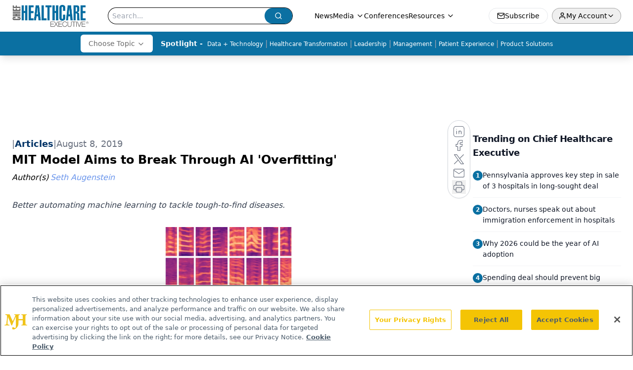

--- FILE ---
content_type: text/html; charset=utf-8
request_url: https://www.google.com/recaptcha/api2/aframe
body_size: 163
content:
<!DOCTYPE HTML><html><head><meta http-equiv="content-type" content="text/html; charset=UTF-8"></head><body><script nonce="cnejC8vituk5bN5NN5DtZw">/** Anti-fraud and anti-abuse applications only. See google.com/recaptcha */ try{var clients={'sodar':'https://pagead2.googlesyndication.com/pagead/sodar?'};window.addEventListener("message",function(a){try{if(a.source===window.parent){var b=JSON.parse(a.data);var c=clients[b['id']];if(c){var d=document.createElement('img');d.src=c+b['params']+'&rc='+(localStorage.getItem("rc::a")?sessionStorage.getItem("rc::b"):"");window.document.body.appendChild(d);sessionStorage.setItem("rc::e",parseInt(sessionStorage.getItem("rc::e")||0)+1);localStorage.setItem("rc::h",'1770013343508');}}}catch(b){}});window.parent.postMessage("_grecaptcha_ready", "*");}catch(b){}</script></body></html>

--- FILE ---
content_type: application/javascript
request_url: https://www.lightboxcdn.com/vendor/2b939d41-9e75-4a88-a365-fb3cc3d91c43/lightbox/ad58ca12-72ea-4773-bd64-a358725ced95/effects.js?cb=638905394606070000
body_size: 694
content:
window.DIGIOH_API.DIGIOH_LIGHTBOX_EFFECTS['ad58ca12-72ea-4773-bd64-a358725ced95'] = '[base64].SHUBQAOWlqG74907lgbYA3BAOhBJC0qsmb8LAqCFMhyAiMQwUbiFIwFiDSAX-MBEiS5hgfiMBUjSdKDAy5zQHIWTbjEZC.[base64].ihbVVfoXXOXFfVNQNLXDZVJAdWN.[base64].ZGtIzz-2hXFAsncLW3zRduPy.j92ytLluy95WuBRAysy0zOsQGzls5e7yP6915lG5jJtnWbl3iwTD1PQzMP29FqswzTzv5Xbbtc5rXscz7etQCtsWSG9dNOateCSInllF3n60zVjMDnZdvMnJIgdC.0rWhxb0e3RHNtR.HINM-UVkZ.Zg9FwwassFnjvw2nuu86y8DqTXflbqpeQ7Z1fsMOqFA2IYayoDqwfY6NV2MgSSiGAcyAKHWiqVt3MA7285-X9ft8aogADqA.PE-VSbFgCTC-V8b530QAACUVn.FomxWArBAe.cBlpF6EwYqVPk7RwBtCAA';
DIGIOH_API.BREAKPOINT_POINTER['ad58ca12-72ea-4773-bd64-a358725ced95'] = {};


--- FILE ---
content_type: application/javascript
request_url: https://www.lightboxcdn.com/vendor/2b939d41-9e75-4a88-a365-fb3cc3d91c43/lightbox/77c5772a-6a90-4bc1-8f43-8acce40e7091/effects.js?cb=638905394606070000
body_size: 760
content:
window.DIGIOH_API.DIGIOH_LIGHTBOX_EFFECTS['77c5772a-6a90-4bc1-8f43-8acce40e7091'] = '[base64].SHUBQAOWlqG74907lgbYA3BAOhBJC0qsmb8LAqCFMhyAiMQwUbiFIwFiDSAX-MBEiS5hgfiMBUjSdKDAy5zQHIWTbjEZC.[base64].ihbVVfoXXOXFfVNQNLXDZVJAdWN.[base64].ZGtIzz-2hXFAsncLW3zRduPy.j92ytLluy95WuBRAysy0zOsQGzls5e7yP6915lG5jJtnWbl3iwTD1PQzMP29FqswzTzv5Xbbtc5rXscz7etQCtsWSG9dNOateCSInllF3n60zVjMDnZdvMnJIgdC.0rWhxb0e3RHNtR.HINM-UVkZ.Zg9FwwassFnjvw2nuu86y8DqTXflbqpeQ7Z1fsMOqFA2IYayoDqwfY6NV2MgSSiGAcyAKHWiqVt3MA7285-X9ft8aogADqA.PE-VSbFgCTC-V8b530QAACUVn.FomxWArBAe.cBlpF6EwYqVPk7RwBtCAA';
DIGIOH_API.BREAKPOINT_POINTER['77c5772a-6a90-4bc1-8f43-8acce40e7091'] = {};


--- FILE ---
content_type: application/javascript
request_url: https://www.lightboxcdn.com/vendor/2b939d41-9e75-4a88-a365-fb3cc3d91c43/user.js?cb=639047922675314073
body_size: 12928
content:
!async function(){window.DIGIOH_LOADER=window.DIGIOH_LOADER||{},window.DIGIOH_LOADER.loads=window.DIGIOH_LOADER.loads||{},window.DIGIOH_PREVIEW_GLOBALS={DIGIOH_IS_PREVIEW:"boolean"==typeof DIGIOH_IS_PREVIEW&&DIGIOH_IS_PREVIEW||/true/.test("//false"),DIGIOH_SUBMISSION_OVERRIDE:"undefined"!=typeof DIGIOH_SUBMISSION_OVERRIDE&&DIGIOH_SUBMISSION_OVERRIDE.length>7?DIGIOH_SUBMISSION_OVERRIDE:"",DIGIOH_OVERRIDE_CACHE_VALUES:"undefined"!=typeof DIGIOH_OVERRIDE_CACHE_VALUES?DIGIOH_OVERRIDE_CACHE_VALUES:{},LIGHTBOX_GUID_PREVIEW:"undefined"!=typeof LIGHTBOX_GUID_PREVIEW?LIGHTBOX_GUID_PREVIEW:"",IS_PREVIEW_CLICK:"undefined"!=typeof PREVIEW_TYPE&&"click"==PREVIEW_TYPE,IS_PREVIEW_HOVER:"undefined"!=typeof PREVIEW_TYPE&&"hover"==PREVIEW_TYPE,IS_PREVIEW_SCROLL:"undefined"!=typeof PREVIEW_TYPE&&"scroll"==PREVIEW_TYPE,IS_PREVIEW_EXIT:"undefined"!=typeof PREVIEW_TYPE&&"exit"==PREVIEW_TYPE,DigiohPreviewOnScriptLoaded:"function"==typeof DigiohPreviewOnScriptLoaded?DigiohPreviewOnScriptLoaded:function(){},wasScriptOnLoadedCalled:"boolean"==typeof wasScriptOnLoadedCalled&&wasScriptOnLoadedCalled},window.DIGIOH_API={},window.DIGIOH_CUSTOM_JS_GLOBAL={},window.DIGIOH_CUSTOM_JS_SUPER={},window.DIGIOH_CUSTOM_JS={},window.DIGIOH_VENDOR_GUID="2b939d41-9e75-4a88-a365-fb3cc3d91c43",window.DIGIOH_VENDOR_SHORT_ID="43378",window.DIGIOH_PARTNER_NAME="",window.DIGIOH_KEEN_WRITE_KEY="[base64]",window.DIGIOH_CACHE_VERSION="639047922632344908",window.DIGIOH_STORAGE_TYPE="local_storage",window.DIGIOH_EMBED_TYPE="lightning",window.DIGIOH_USE_HTTPS_ONLY=/true/.test("false"),window.DIGIOH_USE_FRAME_COMPATIBILITY=/true/.test("false"),window.DIGIOH_LIGHTBOX_CONDITIONS=[],DIGIOH_LIGHTBOX_CONDITIONS[0]={},DIGIOH_LIGHTBOX_CONDITIONS[0].lightbox_guid="1e8e564f-aff0-4506-99cc-b564e6f6e1e4",DIGIOH_LIGHTBOX_CONDITIONS[0].conditions=[[{p:"S_current_page_url",o:"contains",v:"/how-preferred-language-communication-improves-care-and-the-patient-experience",s:[],sd:"",ed:""}]],DIGIOH_LIGHTBOX_CONDITIONS[1]={},DIGIOH_LIGHTBOX_CONDITIONS[1].lightbox_guid="e14b508d-c62c-4fd7-9745-3e99e17a78fa",DIGIOH_LIGHTBOX_CONDITIONS[1].conditions=[[{p:"S_current_page_url",o:"contains",v:"consumer-experience-trends-in-healthcare-2021",s:[],sd:"",ed:""}]],DIGIOH_LIGHTBOX_CONDITIONS[2]={},DIGIOH_LIGHTBOX_CONDITIONS[2].lightbox_guid="753dbf41-584b-49a9-b04d-e3bc9d057d43",DIGIOH_LIGHTBOX_CONDITIONS[2].conditions=[[{p:"S_current_page_url",o:"contains",v:"10-signs-that-it-may-be-time-to-outsource-your-hospital-call-center",s:[],sd:"",ed:""}]],DIGIOH_LIGHTBOX_CONDITIONS[3]={},DIGIOH_LIGHTBOX_CONDITIONS[3].lightbox_guid="e3bb04b6-9181-4106-9a0f-24b6472ae47c",DIGIOH_LIGHTBOX_CONDITIONS[3].conditions=[[{p:"S_current_page_url",o:"contains",v:"/how-preferred-language-communication-improves-care-and-the-patient-experience",s:[],sd:"",ed:""}]],DIGIOH_LIGHTBOX_CONDITIONS[4]={},DIGIOH_LIGHTBOX_CONDITIONS[4].lightbox_guid="56f3a98f-c779-4a17-addf-1be4c8183b5f",DIGIOH_LIGHTBOX_CONDITIONS[4].conditions=[[{p:"S_current_page_url",o:"contains",v:"/how-preferred-language-communication-improves-care-and-the-patient-experience",s:[],sd:"",ed:""}]],DIGIOH_LIGHTBOX_CONDITIONS[5]={},DIGIOH_LIGHTBOX_CONDITIONS[5].lightbox_guid="33b4eaa4-1ab0-4eb5-aa84-4bdb57170ff1",DIGIOH_LIGHTBOX_CONDITIONS[5].conditions=[[{p:"S_current_page_url",o:"contains",v:"10-signs-that-it-may-be-time-to-outsource-your-hospital-call-center",s:[],sd:"",ed:""}]],DIGIOH_LIGHTBOX_CONDITIONS[6]={},DIGIOH_LIGHTBOX_CONDITIONS[6].lightbox_guid="d73da9c9-a371-46b9-86ad-143d8bb89583",DIGIOH_LIGHTBOX_CONDITIONS[6].conditions=[[{p:"S_current_page_url",o:"contains",v:"consumer-experience-trends-in-healthcare-2021",s:[],sd:"",ed:""}]],DIGIOH_LIGHTBOX_CONDITIONS[7]={},DIGIOH_LIGHTBOX_CONDITIONS[7].lightbox_guid="3c237b50-50e9-4b06-8cee-a196d170317c",DIGIOH_LIGHTBOX_CONDITIONS[7].conditions=[[{p:"S_current_page_url",o:"contains",v:"/infographic-5-steps-to-accelerate-digital-px-transformation",s:[],sd:"",ed:""},{p:"E_lightbox_activity",o:"equals",v:"submit",s:[],sd:"",ed:""}]],DIGIOH_LIGHTBOX_CONDITIONS[8]={},DIGIOH_LIGHTBOX_CONDITIONS[8].lightbox_guid="df66af23-f262-4f81-b303-b7148bc883f7",DIGIOH_LIGHTBOX_CONDITIONS[8].conditions=[[{p:"S_current_page_url",o:"contains",v:"consumer-experience-trends-in-healthcare-2021",s:[],sd:"",ed:""}]],DIGIOH_LIGHTBOX_CONDITIONS[9]={},DIGIOH_LIGHTBOX_CONDITIONS[9].lightbox_guid="31b88cf6-8eaf-4eff-a738-e782fea9a123",DIGIOH_LIGHTBOX_CONDITIONS[9].conditions=[[{p:"S_current_page_url",o:"contains",v:"consumer-experience-trends-in-healthcare-2021",s:[],sd:"",ed:""}]],DIGIOH_LIGHTBOX_CONDITIONS[10]={},DIGIOH_LIGHTBOX_CONDITIONS[10].lightbox_guid="4ba7ecb4-3c99-4cf0-b9b8-a20abd2b64de",DIGIOH_LIGHTBOX_CONDITIONS[10].conditions=[[{p:"S_current_page_url",o:"contains",v:"consumer-experience-trends-in-healthcare-2021",s:[],sd:"",ed:""}]],DIGIOH_LIGHTBOX_CONDITIONS[11]={},DIGIOH_LIGHTBOX_CONDITIONS[11].lightbox_guid="2d4a8f57-1688-412a-81fe-28a376146e2e",DIGIOH_LIGHTBOX_CONDITIONS[11].conditions=[[{p:"S_current_page_url",o:"contains",v:"consumer-experience-trends-in-healthcare-2021",s:[],sd:"",ed:""}]],DIGIOH_LIGHTBOX_CONDITIONS[12]={},DIGIOH_LIGHTBOX_CONDITIONS[12].lightbox_guid="ea7e95db-9323-46ad-935b-9ebc41906793",DIGIOH_LIGHTBOX_CONDITIONS[12].conditions=[[{p:"S_current_page_url",o:"contains",v:"10-signs-that-it-may-be-time-to-outsource-your-hospital-call-center",s:[],sd:"",ed:""}]],DIGIOH_LIGHTBOX_CONDITIONS[13]={},DIGIOH_LIGHTBOX_CONDITIONS[13].lightbox_guid="a8caa3ce-5136-4b22-910b-ec8646ee69bd",DIGIOH_LIGHTBOX_CONDITIONS[13].conditions=[[{p:"S_current_page_url",o:"contains",v:"consumer-experience-trends-in-healthcare-2021",s:[],sd:"",ed:""}]],DIGIOH_LIGHTBOX_CONDITIONS[14]={},DIGIOH_LIGHTBOX_CONDITIONS[14].lightbox_guid="b04ac607-052b-46ac-82ba-66138d1dbd60",DIGIOH_LIGHTBOX_CONDITIONS[14].conditions=[[{p:"S_current_page_url",o:"contains",v:"10-signs-that-it-may-be-time-to-outsource-your-hospital-call-center",s:[],sd:"",ed:""}]],DIGIOH_LIGHTBOX_CONDITIONS[15]={},DIGIOH_LIGHTBOX_CONDITIONS[15].lightbox_guid="bd9501e2-956f-4592-bccc-63268395cedb",DIGIOH_LIGHTBOX_CONDITIONS[15].conditions=[[{p:"S_current_page_url",o:"contains",v:"consumer-experience-trends-in-healthcare-2021",s:[],sd:"",ed:""}]],DIGIOH_LIGHTBOX_CONDITIONS[16]={},DIGIOH_LIGHTBOX_CONDITIONS[16].lightbox_guid="945e1a0b-4536-4a28-b400-dc29184a844f",DIGIOH_LIGHTBOX_CONDITIONS[16].conditions=[[{p:"S_current_page_url",o:"contains",v:"consumer-experience-trends-in-healthcare-2021",s:[],sd:"",ed:""}]],DIGIOH_LIGHTBOX_CONDITIONS[17]={},DIGIOH_LIGHTBOX_CONDITIONS[17].lightbox_guid="bd45ac13-3047-4149-aaa1-b755f449690f",DIGIOH_LIGHTBOX_CONDITIONS[17].conditions=[[{p:"S_current_page_url",o:"contains",v:"consumer-experience-trends-in-healthcare-2021",s:[],sd:"",ed:""}]],DIGIOH_LIGHTBOX_CONDITIONS[18]={},DIGIOH_LIGHTBOX_CONDITIONS[18].lightbox_guid="a4efc999-2353-47ea-a633-bc6c35aed4ba",DIGIOH_LIGHTBOX_CONDITIONS[18].conditions=[[{p:"S_current_page_url",o:"contains",v:"consumer-experience-trends-in-healthcare-2021",s:[],sd:"",ed:""}]],DIGIOH_LIGHTBOX_CONDITIONS[19]={},DIGIOH_LIGHTBOX_CONDITIONS[19].lightbox_guid="8eae3e84-6622-4727-bd35-4551f61d840e",DIGIOH_LIGHTBOX_CONDITIONS[19].conditions=[[{p:"S_current_page_url",o:"contains",v:"/the-new-era-of-primary-care-lessons-from-a-leading-practice",s:[],sd:"",ed:""}]],DIGIOH_LIGHTBOX_CONDITIONS[20]={},DIGIOH_LIGHTBOX_CONDITIONS[20].lightbox_guid="48d788a5-6c5d-49e4-943a-5080607734ec",DIGIOH_LIGHTBOX_CONDITIONS[20].conditions=[[{p:"S_current_page_url",o:"contains",v:"consumer-experience-trends-in-healthcare-2021",s:[],sd:"",ed:""}]],DIGIOH_LIGHTBOX_CONDITIONS[21]={},DIGIOH_LIGHTBOX_CONDITIONS[21].lightbox_guid="487efcd8-0a2b-4689-a2d4-f3c854559c65",DIGIOH_LIGHTBOX_CONDITIONS[21].conditions=[[{p:"S_current_page_url",o:"contains",v:"consumer-experience-trends-in-healthcare-2021",s:[],sd:"",ed:""}]],DIGIOH_LIGHTBOX_CONDITIONS[22]={},DIGIOH_LIGHTBOX_CONDITIONS[22].lightbox_guid="e943a7ac-0549-4e0a-a385-8633247649a9",DIGIOH_LIGHTBOX_CONDITIONS[22].conditions=[[{p:"S_current_page_url",o:"contains",v:"consumer-experience-trends-in-healthcare-2021",s:[],sd:"",ed:""}]],DIGIOH_LIGHTBOX_CONDITIONS[23]={},DIGIOH_LIGHTBOX_CONDITIONS[23].lightbox_guid="6bdb3bc4-d01c-45c3-b44f-aad4e36c9bda",DIGIOH_LIGHTBOX_CONDITIONS[23].conditions=[[{p:"S_current_page_url",o:"contains",v:"/the-new-era-of-primary-care-lessons-from-a-leading-practice",s:[],sd:"",ed:""}]],DIGIOH_LIGHTBOX_CONDITIONS[24]={},DIGIOH_LIGHTBOX_CONDITIONS[24].lightbox_guid="2e2571a8-6d32-4f50-a24e-b7c4bb17ebda",DIGIOH_LIGHTBOX_CONDITIONS[24].conditions=[[{p:"S_current_page_url",o:"contains",v:"https://www.chiefhealthcareexecutive.com",s:[],sd:"",ed:""}]],DIGIOH_LIGHTBOX_CONDITIONS[25]={},DIGIOH_LIGHTBOX_CONDITIONS[25].lightbox_guid="4cf197c5-3673-4a05-bafe-94cf28610559",DIGIOH_LIGHTBOX_CONDITIONS[25].conditions=[[{p:"S_current_page_url",o:"contains",v:"consumer-experience-trends-in-healthcare-2021",s:[],sd:"",ed:""}]],DIGIOH_LIGHTBOX_CONDITIONS[26]={},DIGIOH_LIGHTBOX_CONDITIONS[26].lightbox_guid="1a3c3718-6ade-447d-bb4f-1ed42d4e647a",DIGIOH_LIGHTBOX_CONDITIONS[26].conditions=[[{p:"S_current_page_url",o:"contains",v:"consumer-experience-trends-in-healthcare-2021",s:[],sd:"",ed:""}]],DIGIOH_LIGHTBOX_CONDITIONS[27]={},DIGIOH_LIGHTBOX_CONDITIONS[27].lightbox_guid="00956032-81f7-452f-94ac-a9c5fbe46548",DIGIOH_LIGHTBOX_CONDITIONS[27].conditions=[[{p:"S_current_page_url",o:"contains",v:"consumer-experience-trends-in-healthcare-2021",s:[],sd:"",ed:""}]],DIGIOH_LIGHTBOX_CONDITIONS[28]={},DIGIOH_LIGHTBOX_CONDITIONS[28].lightbox_guid="5a5132a9-621c-44ec-a77b-158d9d10c760",DIGIOH_LIGHTBOX_CONDITIONS[28].conditions=[[{p:"S_current_page_url",o:"contains",v:"consumer-experience-trends-in-healthcare-2021",s:[],sd:"",ed:""}]],DIGIOH_LIGHTBOX_CONDITIONS[29]={},DIGIOH_LIGHTBOX_CONDITIONS[29].lightbox_guid="31826383-c61f-4476-8350-3ae20c6e26d4",DIGIOH_LIGHTBOX_CONDITIONS[29].conditions=[[{p:"S_current_page_url",o:"contains",v:"how-banner-health-is-using-cdi-metrics-to-drive-uncharted-opportunities-outcomes",s:[],sd:"",ed:""}]],DIGIOH_LIGHTBOX_CONDITIONS[30]={},DIGIOH_LIGHTBOX_CONDITIONS[30].lightbox_guid="6c0277d7-a909-489b-8821-823007b46f2b",DIGIOH_LIGHTBOX_CONDITIONS[30].conditions=[[{p:"S_current_page_url",o:"contains",v:"/remote-patient-monitoring-and-the-maternal-health-crisis-how-rpm-can-benefit-patients-and-providers",s:[],sd:"",ed:""}]],DIGIOH_LIGHTBOX_CONDITIONS[31]={},DIGIOH_LIGHTBOX_CONDITIONS[31].lightbox_guid="2a49b2e1-98c2-4f80-a1ed-1cf1ac72abe1",DIGIOH_LIGHTBOX_CONDITIONS[31].conditions=[[{p:"S_current_page_url",o:"contains",v:"consumer-experience-trends-in-healthcare-2021",s:[],sd:"",ed:""}]],DIGIOH_LIGHTBOX_CONDITIONS[32]={},DIGIOH_LIGHTBOX_CONDITIONS[32].lightbox_guid="75713ba2-8002-44d2-b444-acab746bb82e",DIGIOH_LIGHTBOX_CONDITIONS[32].conditions=[[{p:"S_current_page_url",o:"contains",v:"/transforming-workforce-efficiency-a-client-success-story-of-labor-cost-optimization",s:[],sd:"",ed:""}]],DIGIOH_LIGHTBOX_CONDITIONS[33]={},DIGIOH_LIGHTBOX_CONDITIONS[33].lightbox_guid="231258cc-21b6-4ef7-b57e-4f2a1f7d2008",DIGIOH_LIGHTBOX_CONDITIONS[33].conditions=[[{p:"S_current_page_url",o:"contains",v:"/7-things-to-consider-when-assessing-ambient-documentation-solutions",s:[],sd:"",ed:""}]],DIGIOH_LIGHTBOX_CONDITIONS[34]={},DIGIOH_LIGHTBOX_CONDITIONS[34].lightbox_guid="ccd7f88f-fb7d-4a32-b755-83b230b69d66",DIGIOH_LIGHTBOX_CONDITIONS[34].conditions=[[{p:"S_current_page_url",o:"contains",v:"/3-signs-the-pharmacy-ecosystem-is-poised-for-a-movement-are-you-ready-",s:[],sd:"",ed:""}]],DIGIOH_LIGHTBOX_CONDITIONS[35]={},DIGIOH_LIGHTBOX_CONDITIONS[35].lightbox_guid="3449650f-339d-491f-8906-502b1bc9061b",DIGIOH_LIGHTBOX_CONDITIONS[35].conditions=[[{p:"S_current_page_url",o:"contains",v:"consumer-experience-trends-in-healthcare-2021",s:[],sd:"",ed:""}]],DIGIOH_LIGHTBOX_CONDITIONS[36]={},DIGIOH_LIGHTBOX_CONDITIONS[36].lightbox_guid="b80cecd2-7912-45ea-b1e1-d66582667cd0",DIGIOH_LIGHTBOX_CONDITIONS[36].conditions=[[{p:"S_current_page_url",o:"contains",v:"consumer-experience-trends-in-healthcare-2021",s:[],sd:"",ed:""}]],DIGIOH_LIGHTBOX_CONDITIONS[37]={},DIGIOH_LIGHTBOX_CONDITIONS[37].lightbox_guid="6c1838f8-52b2-4313-acc4-d5abd17406a9",DIGIOH_LIGHTBOX_CONDITIONS[37].conditions=[[{p:"S_current_page_url",o:"contains",v:"/how-one-cancer-center-improved-survival-rates-while-managing-costs",s:[],sd:"",ed:""}]],DIGIOH_LIGHTBOX_CONDITIONS[38]={},DIGIOH_LIGHTBOX_CONDITIONS[38].lightbox_guid="c275a2bd-36de-4638-8b17-27d514849f28",DIGIOH_LIGHTBOX_CONDITIONS[38].conditions=[[{p:"S_current_page_url",o:"contains",v:"/reimagining-the-annual-physical-efficiency-benefits-and-connections-for-health-systems-and-patients",s:[],sd:"",ed:""}]],DIGIOH_LIGHTBOX_CONDITIONS[39]={},DIGIOH_LIGHTBOX_CONDITIONS[39].lightbox_guid="49f8c1ac-70c1-4ba3-8d1d-3efe8adbeb7b",DIGIOH_LIGHTBOX_CONDITIONS[39].conditions=[[{p:"S_current_page_url",o:"contains",v:"consumer-experience-trends-in-healthcare-2021",s:[],sd:"",ed:""}]],DIGIOH_LIGHTBOX_CONDITIONS[40]={},DIGIOH_LIGHTBOX_CONDITIONS[40].lightbox_guid="5b84b356-5735-4bb0-84c2-ed71f3ac8686",DIGIOH_LIGHTBOX_CONDITIONS[40].conditions=[[{p:"S_current_page_url",o:"contains",v:"/why-your-legacy-credentialing-system-isnt-cutting-it",s:[],sd:"",ed:""}]],DIGIOH_LIGHTBOX_CONDITIONS[41]={},DIGIOH_LIGHTBOX_CONDITIONS[41].lightbox_guid="fd615585-affa-4781-a260-8b7320295d84",DIGIOH_LIGHTBOX_CONDITIONS[41].conditions=[[{p:"S_current_page_url",o:"contains",v:"/transforming-workforce-efficiency-a-client-success-story-of-labor-cost-optimization",s:[],sd:"",ed:""}]],DIGIOH_LIGHTBOX_CONDITIONS[42]={},DIGIOH_LIGHTBOX_CONDITIONS[42].lightbox_guid="d490ecdd-5003-48ee-9d63-deec60cce802",DIGIOH_LIGHTBOX_CONDITIONS[42].conditions=[[{p:"S_current_page_url",o:"contains",v:"consumer-experience-trends-in-healthcare-2021",s:[],sd:"",ed:""}]],DIGIOH_LIGHTBOX_CONDITIONS[43]={},DIGIOH_LIGHTBOX_CONDITIONS[43].lightbox_guid="f3063d3a-d348-4393-9cf0-9795cdcb0310",DIGIOH_LIGHTBOX_CONDITIONS[43].conditions=[[{p:"S_current_page_url",o:"contains",v:"/why-your-legacy-credentialing-system-isnt-cutting-it",s:[],sd:"",ed:""}]],DIGIOH_LIGHTBOX_CONDITIONS[44]={},DIGIOH_LIGHTBOX_CONDITIONS[44].lightbox_guid="da251df6-ed51-4cd2-a763-d40e301057bb",DIGIOH_LIGHTBOX_CONDITIONS[44].conditions=[],DIGIOH_LIGHTBOX_CONDITIONS[45]={},DIGIOH_LIGHTBOX_CONDITIONS[45].lightbox_guid="fb23b8b3-5cd0-4e5f-acd3-de49c744c706",DIGIOH_LIGHTBOX_CONDITIONS[45].conditions=[[{p:"S_current_page_url",o:"contains",v:"/a-comprehensive-guide-to-proven-internal-agency-and-flexible-staffing-solutions",s:[],sd:"",ed:""}]],DIGIOH_LIGHTBOX_CONDITIONS[46]={},DIGIOH_LIGHTBOX_CONDITIONS[46].lightbox_guid="ed603be7-5152-41d9-8c70-da12a9282117",DIGIOH_LIGHTBOX_CONDITIONS[46].conditions=[[{p:"S_current_page_url",o:"contains",v:"how-hospitals-can-position-themselves-for-success",s:[],sd:"",ed:""}]],DIGIOH_LIGHTBOX_CONDITIONS[47]={},DIGIOH_LIGHTBOX_CONDITIONS[47].lightbox_guid="47896e3e-e74f-466d-b7d8-da2835b6a51d",DIGIOH_LIGHTBOX_CONDITIONS[47].conditions=[],DIGIOH_LIGHTBOX_CONDITIONS[48]={},DIGIOH_LIGHTBOX_CONDITIONS[48].lightbox_guid="4ab8db10-918e-4730-bf9b-79a131f2485d",DIGIOH_LIGHTBOX_CONDITIONS[48].conditions=[],DIGIOH_LIGHTBOX_CONDITIONS[49]={},DIGIOH_LIGHTBOX_CONDITIONS[49].lightbox_guid="d70741b0-1b4b-4047-ae10-dbafbeae33e2",DIGIOH_LIGHTBOX_CONDITIONS[49].conditions=[[{p:"S_current_page_url",o:"contains",v:"/how-to-create-a-more-welcoming-and-inclusive-experience-for-patients",s:[],sd:"",ed:""}]],DIGIOH_LIGHTBOX_CONDITIONS[50]={},DIGIOH_LIGHTBOX_CONDITIONS[50].lightbox_guid="40946a8e-c010-46ed-960e-45911b0a7938",DIGIOH_LIGHTBOX_CONDITIONS[50].conditions=[],DIGIOH_LIGHTBOX_CONDITIONS[51]={},DIGIOH_LIGHTBOX_CONDITIONS[51].lightbox_guid="33bcb507-9bb9-4352-ac53-1f547c5288d1",DIGIOH_LIGHTBOX_CONDITIONS[51].conditions=[[{p:"S_current_page_url",o:"contains",v:"consumer-experience-trends-in-healthcare-2021",s:[],sd:"",ed:""}]],DIGIOH_LIGHTBOX_CONDITIONS[52]={},DIGIOH_LIGHTBOX_CONDITIONS[52].lightbox_guid="9831f7bb-69de-4b7e-9271-2bfb47d4b1e4",DIGIOH_LIGHTBOX_CONDITIONS[52].conditions=[[{p:"S_current_page_url",o:"contains",v:"continuous-coverage-discovery",s:[],sd:"",ed:""}]],DIGIOH_LIGHTBOX_CONDITIONS[53]={},DIGIOH_LIGHTBOX_CONDITIONS[53].lightbox_guid="fef43776-a1af-4b61-8385-455ab0f00669",DIGIOH_LIGHTBOX_CONDITIONS[53].conditions=[[{p:"S_current_page_url",o:"contains",v:"not-if-but-when-keys-to-ensure-business-continuity-during-ehr-downtime",s:[],sd:"",ed:""}]],DIGIOH_LIGHTBOX_CONDITIONS[54]={},DIGIOH_LIGHTBOX_CONDITIONS[54].lightbox_guid="f0d46c69-a261-4e26-b451-c008692ff6cd",DIGIOH_LIGHTBOX_CONDITIONS[54].conditions=[[{p:"S_current_page_url",o:"contains",v:"closing-the-dementia-care-gap-expert-insights-and-proven-strategies-for-health-systems",s:[],sd:"",ed:""}]],DIGIOH_LIGHTBOX_CONDITIONS[55]={},DIGIOH_LIGHTBOX_CONDITIONS[55].lightbox_guid="5552f7ca-8f20-46c0-b4b9-ebbd006db16f",DIGIOH_LIGHTBOX_CONDITIONS[55].conditions=[[{p:"S_current_page_url",o:"contains",v:"/transforming-workforce-efficiency-a-client-success-story-of-labor-cost-optimization",s:[],sd:"",ed:""}]],DIGIOH_LIGHTBOX_CONDITIONS[56]={},DIGIOH_LIGHTBOX_CONDITIONS[56].lightbox_guid="da0ab550-e31b-466f-aaed-3ca950acd122",DIGIOH_LIGHTBOX_CONDITIONS[56].conditions=[[{p:"S_current_page_url",o:"contains",v:"continuous-coverage-discovery",s:[],sd:"",ed:""}]],DIGIOH_LIGHTBOX_CONDITIONS[57]={},DIGIOH_LIGHTBOX_CONDITIONS[57].lightbox_guid="34e9236c-4456-4415-978c-4a3c366ae37a",DIGIOH_LIGHTBOX_CONDITIONS[57].conditions=[[{p:"S_current_page_url",o:"contains",v:"three-ways-to-control-contingent-workforce-costs-in-a-challenging-environment",s:[],sd:"",ed:""}]],DIGIOH_LIGHTBOX_CONDITIONS[58]={},DIGIOH_LIGHTBOX_CONDITIONS[58].lightbox_guid="da7e821d-0d23-4461-a375-b62967940c25",DIGIOH_LIGHTBOX_CONDITIONS[58].conditions=[[{p:"S_current_page_url",o:"contains",v:"/how-to-create-a-more-welcoming-and-inclusive-experience-for-patients",s:[],sd:"",ed:""}]],DIGIOH_LIGHTBOX_CONDITIONS[59]={},DIGIOH_LIGHTBOX_CONDITIONS[59].lightbox_guid="b2576133-e78c-4c5f-aa37-8a1b1302f30c",DIGIOH_LIGHTBOX_CONDITIONS[59].conditions=[[{p:"S_current_page_url",o:"contains",v:"leveraging-data-for-financial-success-hospitals-turn-to-rcm-partners-for-insights-and-advocacy",s:[],sd:"",ed:""}]],DIGIOH_LIGHTBOX_CONDITIONS[60]={},DIGIOH_LIGHTBOX_CONDITIONS[60].lightbox_guid="5850cb1e-ca7e-4f28-b7e9-12ea5dcb0d9f",DIGIOH_LIGHTBOX_CONDITIONS[60].conditions=[[{p:"S_current_page_url",o:"contains",v:"combat-revenue-leakage-strategies-for-healthcare-providers-to-optimize-revenue",s:[],sd:"",ed:""}]],DIGIOH_LIGHTBOX_CONDITIONS[61]={},DIGIOH_LIGHTBOX_CONDITIONS[61].lightbox_guid="c0060af8-0d2c-41bd-9df2-fa66f3160585",DIGIOH_LIGHTBOX_CONDITIONS[61].conditions=[[{p:"S_current_page_url",o:"contains",v:"ebook-stop-the-downward-spiral-in-healthcare-proven-strategies-for-controlling-nurse-labor-costs",s:[],sd:"",ed:""}]],DIGIOH_LIGHTBOX_CONDITIONS[62]={},DIGIOH_LIGHTBOX_CONDITIONS[62].lightbox_guid="1feef0c7-8f4f-403d-9d3a-21a0f1cceb26",DIGIOH_LIGHTBOX_CONDITIONS[62].conditions=[[{p:"S_current_page_url",o:"contains",v:"body-composition-analyzer",s:[],sd:"",ed:""}]],DIGIOH_LIGHTBOX_CONDITIONS[63]={},DIGIOH_LIGHTBOX_CONDITIONS[63].lightbox_guid="54a1994f-d4c2-495b-8304-cd139e1527da",DIGIOH_LIGHTBOX_CONDITIONS[63].conditions=[[{p:"S_current_page_url",o:"contains",v:"redefine-nurse-staff-healthcare-workforce-management-executive-playbook",s:[],sd:"",ed:""}]],DIGIOH_LIGHTBOX_CONDITIONS[64]={},DIGIOH_LIGHTBOX_CONDITIONS[64].lightbox_guid="bd494d58-d924-438b-ab42-0b93cfd6c9a5",DIGIOH_LIGHTBOX_CONDITIONS[64].conditions=[[{p:"S_current_page_url",o:"contains",v:"redefine-nurse-staff-healthcare-workforce-management-executive-playbook",s:[],sd:"",ed:""}]],DIGIOH_LIGHTBOX_CONDITIONS[65]={},DIGIOH_LIGHTBOX_CONDITIONS[65].lightbox_guid="207d8f70-144b-4c98-948f-7abb727d5cf0",DIGIOH_LIGHTBOX_CONDITIONS[65].conditions=[[{p:"S_current_page_url",o:"contains",v:"six-components-of-leadership-development-success",s:[],sd:"",ed:""}]],DIGIOH_LIGHTBOX_CONDITIONS[66]={},DIGIOH_LIGHTBOX_CONDITIONS[66].lightbox_guid="6ff4cfe1-6eaa-4063-a997-fa5f24ba609a",DIGIOH_LIGHTBOX_CONDITIONS[66].conditions=[[{p:"S_current_page_url",o:"contains",v:"three-ways-to-control-contigent-workforce-costs-in-a-challenging-environment",s:[],sd:"",ed:""}]],DIGIOH_LIGHTBOX_CONDITIONS[67]={},DIGIOH_LIGHTBOX_CONDITIONS[67].lightbox_guid="e4f52aa7-5bb9-42d1-88ba-62ffd1d252ff",DIGIOH_LIGHTBOX_CONDITIONS[67].conditions=[[{p:"S_current_page_url",o:"contains",v:"streamline-eligibility-verification-and-improve-patient-satisfaction",s:[],sd:"",ed:""}]],DIGIOH_LIGHTBOX_CONDITIONS[68]={},DIGIOH_LIGHTBOX_CONDITIONS[68].lightbox_guid="51682a42-04d8-4f3e-a4f3-1cd9e18a725b",DIGIOH_LIGHTBOX_CONDITIONS[68].conditions=[[{p:"S_current_page_url",o:"contains",v:"your-guide-to-outsourcing-and-maximizing-healthcare-operations-with-the-bonadio-group",s:[],sd:"",ed:""}]],DIGIOH_LIGHTBOX_CONDITIONS[69]={},DIGIOH_LIGHTBOX_CONDITIONS[69].lightbox_guid="03e9d9a9-0eb7-4645-9a4b-83cb4fd90290",DIGIOH_LIGHTBOX_CONDITIONS[69].conditions=[[{p:"S_current_page_url",o:"contains",v:"optimizing-hospital-pharmacy-operations-balancing-patient-care-costs-and-safety",s:[],sd:"",ed:""}]],DIGIOH_LIGHTBOX_CONDITIONS[70]={},DIGIOH_LIGHTBOX_CONDITIONS[70].lightbox_guid="93b5b4a9-eecd-4695-8f47-64c19cfee4d2",DIGIOH_LIGHTBOX_CONDITIONS[70].conditions=[[{p:"S_current_page_url",o:"contains",v:"optum-integrity-one",s:[],sd:"",ed:""}]],DIGIOH_LIGHTBOX_CONDITIONS[71]={},DIGIOH_LIGHTBOX_CONDITIONS[71].lightbox_guid="305d9394-df3c-42bb-ad0a-dc8ca1db4117",DIGIOH_LIGHTBOX_CONDITIONS[71].conditions=[[{p:"S_current_page_url",o:"contains",v:"can-a-staffing-company-truly-offer-vendor-neutral-msp-services-",s:[],sd:"",ed:""}]],DIGIOH_LIGHTBOX_CONDITIONS[72]={},DIGIOH_LIGHTBOX_CONDITIONS[72].lightbox_guid="e831ba9d-9c06-4570-8a92-e3b790c1411b",DIGIOH_LIGHTBOX_CONDITIONS[72].conditions=[[{p:"S_current_page_url",o:"contains",v:"breaking-down-barriers-addressing-utilization-review-challenges-in-behavioral-health",s:[],sd:"",ed:""}]],DIGIOH_LIGHTBOX_CONDITIONS[73]={},DIGIOH_LIGHTBOX_CONDITIONS[73].lightbox_guid="e51bd43e-4196-42e6-9408-c8b354ebffab",DIGIOH_LIGHTBOX_CONDITIONS[73].conditions=[[{p:"S_current_page_url",o:"contains",v:"27-must-ask-questions-for-radiology-revenue-cycle-optimization",s:[],sd:"",ed:""}]],DIGIOH_LIGHTBOX_CONDITIONS[74]={},DIGIOH_LIGHTBOX_CONDITIONS[74].lightbox_guid="0624cf3e-4544-45ba-b82c-b144f9217632",DIGIOH_LIGHTBOX_CONDITIONS[74].conditions=[[{p:"S_current_page_url",o:"contains",v:"alleviate-administrative-burdens-with-the-power-of-end-to-end-revenue-cycle-management",s:[],sd:"",ed:""}]],DIGIOH_LIGHTBOX_CONDITIONS[75]={},DIGIOH_LIGHTBOX_CONDITIONS[75].lightbox_guid="c2b4e37a-ec37-4fdd-a888-0c15d7056a58",DIGIOH_LIGHTBOX_CONDITIONS[75].conditions=[[{p:"S_current_page_url",o:"contains",v:"5-signs-it-s-time-to-evaluate-your-medical-billing-process",s:[],sd:"",ed:""}]],DIGIOH_LIGHTBOX_CONDITIONS[76]={},DIGIOH_LIGHTBOX_CONDITIONS[76].lightbox_guid="bb78c2db-c6e1-4878-bd57-f2260aa56f1c",DIGIOH_LIGHTBOX_CONDITIONS[76].conditions=[[{p:"S_current_page_url",o:"contains",v:"revenue-cycle-ripple-effect-on-patient-experience",s:[],sd:"",ed:""}]],DIGIOH_LIGHTBOX_CONDITIONS[77]={},DIGIOH_LIGHTBOX_CONDITIONS[77].lightbox_guid="cf374d77-cb47-4536-a266-ccf645bbe291",DIGIOH_LIGHTBOX_CONDITIONS[77].conditions=[[{p:"S_current_page_url",o:"contains",v:"how-healthcare-costs-can-influence-the-patient-journey",s:[],sd:"",ed:""}]],DIGIOH_LIGHTBOX_CONDITIONS[78]={},DIGIOH_LIGHTBOX_CONDITIONS[78].lightbox_guid="48ffa492-4fc1-4f7d-b96d-55370c32fd48",DIGIOH_LIGHTBOX_CONDITIONS[78].conditions=[[{p:"S_current_page_url",o:"contains",v:"eliminate-revenue-delays-with-claims-management-pro",s:[],sd:"",ed:""}]],DIGIOH_LIGHTBOX_CONDITIONS[79]={},DIGIOH_LIGHTBOX_CONDITIONS[79].lightbox_guid="e591d9eb-c37f-48d8-978b-3dd5bfe906e3",DIGIOH_LIGHTBOX_CONDITIONS[79].conditions=[[{p:"S_current_page_url",o:"contains",v:"a-university-health-system-takes-a-tech-driven-approach-to-transform-workforce-management-with-workwise-",s:[],sd:"",ed:""}]],DIGIOH_LIGHTBOX_CONDITIONS[80]={},DIGIOH_LIGHTBOX_CONDITIONS[80].lightbox_guid="77c5772a-6a90-4bc1-8f43-8acce40e7091",DIGIOH_LIGHTBOX_CONDITIONS[80].conditions=[[{p:"S_current_page_url",o:"contains",v:"streamline-your-talent-management-through-one-partner",s:[],sd:"",ed:""}]],DIGIOH_LIGHTBOX_CONDITIONS[81]={},DIGIOH_LIGHTBOX_CONDITIONS[81].lightbox_guid="ad58ca12-72ea-4773-bd64-a358725ced95",DIGIOH_LIGHTBOX_CONDITIONS[81].conditions=[[{p:"S_current_page_url",o:"contains",v:"the-playbook-for-surviving-healthcare-cyberattacks-download-now",s:[],sd:"",ed:""}]],DIGIOH_LIGHTBOX_CONDITIONS[82]={},DIGIOH_LIGHTBOX_CONDITIONS[82].lightbox_guid="c75d1d64-dfe5-427b-8b39-e8e5d0a53a4f",DIGIOH_LIGHTBOX_CONDITIONS[82].conditions=[[{p:"S_current_page_url",o:"contains",v:"must-know-leadership-trends-healthcare-decision-makers-can-t-ignore",s:[],sd:"",ed:""}]],DIGIOH_LIGHTBOX_CONDITIONS[83]={},DIGIOH_LIGHTBOX_CONDITIONS[83].lightbox_guid="f1dcdb61-0d97-4c18-acd8-03c1bb6bf712",DIGIOH_LIGHTBOX_CONDITIONS[83].conditions=[[{p:"S_current_page_url",o:"contains",v:"the-2025-smarter-purchasing-report-for-pharmacies-how-pharmacies-unlock-savings-and-enhance-their-operations-with-smarter-purchasing",s:[],sd:"",ed:""}]],DIGIOH_LIGHTBOX_CONDITIONS[84]={},DIGIOH_LIGHTBOX_CONDITIONS[84].lightbox_guid="5c9c655a-26e0-4654-82d7-cf442956e4bd",DIGIOH_LIGHTBOX_CONDITIONS[84].conditions=[[{p:"S_current_page_url",o:"contains",v:"whitepaper-10-critical-rfp-questions-for-choosing-a-centralized-fulfillment-partner",s:[],sd:"",ed:""}]],DIGIOH_LIGHTBOX_CONDITIONS[85]={},DIGIOH_LIGHTBOX_CONDITIONS[85].lightbox_guid="3587e8ea-83e3-426e-a09b-151b5a969d63",DIGIOH_LIGHTBOX_CONDITIONS[85].conditions=[[{p:"S_current_page_url",o:"contains",v:"ai-for-finance-eliminating-inbox-chaos-and-streamlining-operations",s:[],sd:"",ed:""}]],DIGIOH_LIGHTBOX_CONDITIONS[86]={},DIGIOH_LIGHTBOX_CONDITIONS[86].lightbox_guid="37fece1e-6bb3-4b77-847e-60347625af6a",DIGIOH_LIGHTBOX_CONDITIONS[86].conditions=[[{p:"S_current_page_url",o:"does_not_contain",v:"/view",s:[],sd:"",ed:""},{p:"E_device",o:"not_in_set",s:["Phone","Tablet"],v:"",sd:"",ed:""},{p:"E_lightbox_activity",o:"equals",v:"redirect",s:[],sd:"",ed:""},{p:"E_visitor_activity_visitor",o:"equals",v:"1",s:[],sd:"",ed:""},{p:"I_total_time_seconds",o:"greater_than",v:"30",s:[],sd:"",ed:""},{p:"D_date_range",o:"between",sd:"1/20/2026",ed:"1/28/2026",v:"",s:[]},{p:"E_visitor_activity_session",o:"equals",v:"1",s:[],sd:"",ed:""}]],DIGIOH_LIGHTBOX_CONDITIONS[87]={},DIGIOH_LIGHTBOX_CONDITIONS[87].lightbox_guid="7bd033e7-f485-43f1-b37f-921de14ec1b7",DIGIOH_LIGHTBOX_CONDITIONS[87].conditions=[[{p:"E_visitor_activity_visitor",o:"equals",v:"1",s:[],sd:"",ed:""},{p:"D_date_range",o:"between",sd:"1/20/2026",ed:"1/30/2026",v:"",s:[]},{p:"E_lightbox_activity",o:"equals",v:"redirect",s:[],sd:"",ed:""},{p:"S_current_page_url",o:"does_not_contain",v:"/view",s:[],sd:"",ed:""},{p:"E_visitor_activity_session",o:"equals",v:"1",s:[],sd:"",ed:""},{p:"E_device",o:"not_in_set",s:["Phone","Tablet"],v:"",sd:"",ed:""},{p:"E_exit_intent",o:"equals",v:"Mouse exits window top",s:[],sd:"",ed:""}]],window.DIGIOH_LIGHTBOX_RULESETS={},window.DIGIOH_LIGHTBOX_IDS={},DIGIOH_LIGHTBOX_IDS["1e8e564f-aff0-4506-99cc-b564e6f6e1e4"]="231806",DIGIOH_LIGHTBOX_IDS["e14b508d-c62c-4fd7-9745-3e99e17a78fa"]="232251",DIGIOH_LIGHTBOX_IDS["753dbf41-584b-49a9-b04d-e3bc9d057d43"]="232263",DIGIOH_LIGHTBOX_IDS["e3bb04b6-9181-4106-9a0f-24b6472ae47c"]="232758",DIGIOH_LIGHTBOX_IDS["56f3a98f-c779-4a17-addf-1be4c8183b5f"]="232763",DIGIOH_LIGHTBOX_IDS["33b4eaa4-1ab0-4eb5-aa84-4bdb57170ff1"]="232970",DIGIOH_LIGHTBOX_IDS["d73da9c9-a371-46b9-86ad-143d8bb89583"]="233756",DIGIOH_LIGHTBOX_IDS["3c237b50-50e9-4b06-8cee-a196d170317c"]="234197",DIGIOH_LIGHTBOX_IDS["df66af23-f262-4f81-b303-b7148bc883f7"]="234238",DIGIOH_LIGHTBOX_IDS["31b88cf6-8eaf-4eff-a738-e782fea9a123"]="234367",DIGIOH_LIGHTBOX_IDS["4ba7ecb4-3c99-4cf0-b9b8-a20abd2b64de"]="234764",DIGIOH_LIGHTBOX_IDS["2d4a8f57-1688-412a-81fe-28a376146e2e"]="235327",DIGIOH_LIGHTBOX_IDS["ea7e95db-9323-46ad-935b-9ebc41906793"]="235560",DIGIOH_LIGHTBOX_IDS["a8caa3ce-5136-4b22-910b-ec8646ee69bd"]="239483",DIGIOH_LIGHTBOX_IDS["b04ac607-052b-46ac-82ba-66138d1dbd60"]="240212",DIGIOH_LIGHTBOX_IDS["bd9501e2-956f-4592-bccc-63268395cedb"]="240440",DIGIOH_LIGHTBOX_IDS["945e1a0b-4536-4a28-b400-dc29184a844f"]="252588",DIGIOH_LIGHTBOX_IDS["bd45ac13-3047-4149-aaa1-b755f449690f"]="252856",DIGIOH_LIGHTBOX_IDS["a4efc999-2353-47ea-a633-bc6c35aed4ba"]="253078",DIGIOH_LIGHTBOX_IDS["8eae3e84-6622-4727-bd35-4551f61d840e"]="257819",DIGIOH_LIGHTBOX_IDS["48d788a5-6c5d-49e4-943a-5080607734ec"]="259366",DIGIOH_LIGHTBOX_IDS["487efcd8-0a2b-4689-a2d4-f3c854559c65"]="259415",DIGIOH_LIGHTBOX_IDS["e943a7ac-0549-4e0a-a385-8633247649a9"]="259481",DIGIOH_LIGHTBOX_IDS["6bdb3bc4-d01c-45c3-b44f-aad4e36c9bda"]="259662",DIGIOH_LIGHTBOX_IDS["2e2571a8-6d32-4f50-a24e-b7c4bb17ebda"]="260128",DIGIOH_LIGHTBOX_IDS["4cf197c5-3673-4a05-bafe-94cf28610559"]="260373",DIGIOH_LIGHTBOX_IDS["1a3c3718-6ade-447d-bb4f-1ed42d4e647a"]="260509",DIGIOH_LIGHTBOX_IDS["00956032-81f7-452f-94ac-a9c5fbe46548"]="260688",DIGIOH_LIGHTBOX_IDS["5a5132a9-621c-44ec-a77b-158d9d10c760"]="260933",DIGIOH_LIGHTBOX_IDS["31826383-c61f-4476-8350-3ae20c6e26d4"]="260934",DIGIOH_LIGHTBOX_IDS["6c0277d7-a909-489b-8821-823007b46f2b"]="261983",DIGIOH_LIGHTBOX_IDS["2a49b2e1-98c2-4f80-a1ed-1cf1ac72abe1"]="263905",DIGIOH_LIGHTBOX_IDS["75713ba2-8002-44d2-b444-acab746bb82e"]="264926",DIGIOH_LIGHTBOX_IDS["231258cc-21b6-4ef7-b57e-4f2a1f7d2008"]="265503",DIGIOH_LIGHTBOX_IDS["ccd7f88f-fb7d-4a32-b755-83b230b69d66"]="265687",DIGIOH_LIGHTBOX_IDS["3449650f-339d-491f-8906-502b1bc9061b"]="266708",DIGIOH_LIGHTBOX_IDS["b80cecd2-7912-45ea-b1e1-d66582667cd0"]="267346",DIGIOH_LIGHTBOX_IDS["6c1838f8-52b2-4313-acc4-d5abd17406a9"]="267719",DIGIOH_LIGHTBOX_IDS["c275a2bd-36de-4638-8b17-27d514849f28"]="268044",DIGIOH_LIGHTBOX_IDS["49f8c1ac-70c1-4ba3-8d1d-3efe8adbeb7b"]="269194",DIGIOH_LIGHTBOX_IDS["5b84b356-5735-4bb0-84c2-ed71f3ac8686"]="269460",DIGIOH_LIGHTBOX_IDS["fd615585-affa-4781-a260-8b7320295d84"]="270106",DIGIOH_LIGHTBOX_IDS["d490ecdd-5003-48ee-9d63-deec60cce802"]="270244",DIGIOH_LIGHTBOX_IDS["f3063d3a-d348-4393-9cf0-9795cdcb0310"]="270409",DIGIOH_LIGHTBOX_IDS["da251df6-ed51-4cd2-a763-d40e301057bb"]="270728",DIGIOH_LIGHTBOX_IDS["fb23b8b3-5cd0-4e5f-acd3-de49c744c706"]="273277",DIGIOH_LIGHTBOX_IDS["ed603be7-5152-41d9-8c70-da12a9282117"]="273615",DIGIOH_LIGHTBOX_IDS["47896e3e-e74f-466d-b7d8-da2835b6a51d"]="273808",DIGIOH_LIGHTBOX_IDS["4ab8db10-918e-4730-bf9b-79a131f2485d"]="276621",DIGIOH_LIGHTBOX_IDS["d70741b0-1b4b-4047-ae10-dbafbeae33e2"]="276714",DIGIOH_LIGHTBOX_IDS["40946a8e-c010-46ed-960e-45911b0a7938"]="277312",DIGIOH_LIGHTBOX_IDS["33bcb507-9bb9-4352-ac53-1f547c5288d1"]="277711",DIGIOH_LIGHTBOX_IDS["9831f7bb-69de-4b7e-9271-2bfb47d4b1e4"]="279406",DIGIOH_LIGHTBOX_IDS["fef43776-a1af-4b61-8385-455ab0f00669"]="280639",DIGIOH_LIGHTBOX_IDS["f0d46c69-a261-4e26-b451-c008692ff6cd"]="280996",DIGIOH_LIGHTBOX_IDS["5552f7ca-8f20-46c0-b4b9-ebbd006db16f"]="282405",DIGIOH_LIGHTBOX_IDS["da0ab550-e31b-466f-aaed-3ca950acd122"]="282502",DIGIOH_LIGHTBOX_IDS["34e9236c-4456-4415-978c-4a3c366ae37a"]="282810",DIGIOH_LIGHTBOX_IDS["da7e821d-0d23-4461-a375-b62967940c25"]="282995",DIGIOH_LIGHTBOX_IDS["b2576133-e78c-4c5f-aa37-8a1b1302f30c"]="283450",DIGIOH_LIGHTBOX_IDS["5850cb1e-ca7e-4f28-b7e9-12ea5dcb0d9f"]="284403",DIGIOH_LIGHTBOX_IDS["c0060af8-0d2c-41bd-9df2-fa66f3160585"]="284948",DIGIOH_LIGHTBOX_IDS["1feef0c7-8f4f-403d-9d3a-21a0f1cceb26"]="285473",DIGIOH_LIGHTBOX_IDS["54a1994f-d4c2-495b-8304-cd139e1527da"]="285771",DIGIOH_LIGHTBOX_IDS["bd494d58-d924-438b-ab42-0b93cfd6c9a5"]="285820",DIGIOH_LIGHTBOX_IDS["207d8f70-144b-4c98-948f-7abb727d5cf0"]="287373",DIGIOH_LIGHTBOX_IDS["6ff4cfe1-6eaa-4063-a997-fa5f24ba609a"]="287847",DIGIOH_LIGHTBOX_IDS["e4f52aa7-5bb9-42d1-88ba-62ffd1d252ff"]="288717",DIGIOH_LIGHTBOX_IDS["51682a42-04d8-4f3e-a4f3-1cd9e18a725b"]="289109",DIGIOH_LIGHTBOX_IDS["03e9d9a9-0eb7-4645-9a4b-83cb4fd90290"]="290019",DIGIOH_LIGHTBOX_IDS["93b5b4a9-eecd-4695-8f47-64c19cfee4d2"]="290109",DIGIOH_LIGHTBOX_IDS["305d9394-df3c-42bb-ad0a-dc8ca1db4117"]="290317",DIGIOH_LIGHTBOX_IDS["e831ba9d-9c06-4570-8a92-e3b790c1411b"]="290963",DIGIOH_LIGHTBOX_IDS["e51bd43e-4196-42e6-9408-c8b354ebffab"]="290970",DIGIOH_LIGHTBOX_IDS["0624cf3e-4544-45ba-b82c-b144f9217632"]="291320",DIGIOH_LIGHTBOX_IDS["c2b4e37a-ec37-4fdd-a888-0c15d7056a58"]="293221",DIGIOH_LIGHTBOX_IDS["bb78c2db-c6e1-4878-bd57-f2260aa56f1c"]="292304",DIGIOH_LIGHTBOX_IDS["cf374d77-cb47-4536-a266-ccf645bbe291"]="292313",DIGIOH_LIGHTBOX_IDS["48ffa492-4fc1-4f7d-b96d-55370c32fd48"]="294947",DIGIOH_LIGHTBOX_IDS["e591d9eb-c37f-48d8-978b-3dd5bfe906e3"]="294879",DIGIOH_LIGHTBOX_IDS["77c5772a-6a90-4bc1-8f43-8acce40e7091"]="295516",DIGIOH_LIGHTBOX_IDS["ad58ca12-72ea-4773-bd64-a358725ced95"]="295869",DIGIOH_LIGHTBOX_IDS["c75d1d64-dfe5-427b-8b39-e8e5d0a53a4f"]="295523",DIGIOH_LIGHTBOX_IDS["f1dcdb61-0d97-4c18-acd8-03c1bb6bf712"]="298564",DIGIOH_LIGHTBOX_IDS["5c9c655a-26e0-4654-82d7-cf442956e4bd"]="297297",DIGIOH_LIGHTBOX_IDS["3587e8ea-83e3-426e-a09b-151b5a969d63"]="296695",DIGIOH_LIGHTBOX_IDS["37fece1e-6bb3-4b77-847e-60347625af6a"]="321331",DIGIOH_LIGHTBOX_IDS["7bd033e7-f485-43f1-b37f-921de14ec1b7"]="321332",window.DIGIOH_LIGHTBOX_NAMES={},DIGIOH_LIGHTBOX_NAMES["1e8e564f-aff0-4506-99cc-b564e6f6e1e4"]="CHE Phreesia Language Whitepaper Lead Gen (Do not turn off)",DIGIOH_LIGHTBOX_NAMES["e14b508d-c62c-4fd7-9745-3e99e17a78fa"]="CHE Press Ganey PX Transformation Guide Lead Gen (Do not turn off)",DIGIOH_LIGHTBOX_NAMES["753dbf41-584b-49a9-b04d-e3bc9d057d43"]="CHE Change Healthcare TES Labor Shortage Sheet Lead Gen August 2022 (do not turn off)",DIGIOH_LIGHTBOX_NAMES["e3bb04b6-9181-4106-9a0f-24b6472ae47c"]="CHE Phreesia Consumerism Whitepaper Lead Gen (Do not turn off)",DIGIOH_LIGHTBOX_NAMES["56f3a98f-c779-4a17-addf-1be4c8183b5f"]="CHE Phreesia Mobile-First Whitepaper Lead Gen (Do not turn off)",DIGIOH_LIGHTBOX_NAMES["33b4eaa4-1ab0-4eb5-aa84-4bdb57170ff1"]="CHE Change Healthcare CPS ROI Calculator Lead Gen (do not turn off)",DIGIOH_LIGHTBOX_NAMES["d73da9c9-a371-46b9-86ad-143d8bb89583"]="CHE SignalLamp Whitepaper Lead Gen (Do not turn off)",DIGIOH_LIGHTBOX_NAMES["3c237b50-50e9-4b06-8cee-a196d170317c"]="CHE Press Ganey Infographic Lead Gen Pop Up (do not turn off)",DIGIOH_LIGHTBOX_NAMES["df66af23-f262-4f81-b303-b7148bc883f7"]="CHE Gallagher Whitepaper Lead Gen (Do not turn off)",DIGIOH_LIGHTBOX_NAMES["31b88cf6-8eaf-4eff-a738-e782fea9a123"]="CHE TrustCommerce Digital Patient Journey eBook Lead Gen (Do not turn off)",DIGIOH_LIGHTBOX_NAMES["4ba7ecb4-3c99-4cf0-b9b8-a20abd2b64de"]="CHE Salesforce Customer Experience WP Lead Gen Oct2022 (Do not turn off)",DIGIOH_LIGHTBOX_NAMES["2d4a8f57-1688-412a-81fe-28a376146e2e"]="CHE Diagnostic Robotics Whitepaper Lead Gen (Do not turn off)",DIGIOH_LIGHTBOX_NAMES["ea7e95db-9323-46ad-935b-9ebc41906793"]="CHE Change Healthcare CPS Provider Communications Lead Gen (do not turn off)",DIGIOH_LIGHTBOX_NAMES["a8caa3ce-5136-4b22-910b-ec8646ee69bd"]="CHE Gallagher Market Conditions Lead Gen (Do not turn off)",DIGIOH_LIGHTBOX_NAMES["b04ac607-052b-46ac-82ba-66138d1dbd60"]="CHE Change Healthcare TES Whitepaper Lead Gen (do not turn off)",DIGIOH_LIGHTBOX_NAMES["bd9501e2-956f-4592-bccc-63268395cedb"]="CHE Huron Whitepaper Lead Gen February 2023 (Do not turn off)",DIGIOH_LIGHTBOX_NAMES["945e1a0b-4536-4a28-b400-dc29184a844f"]="CHE Mozzaz eBook Lead Gen March2023(Do not turn off) ",DIGIOH_LIGHTBOX_NAMES["bd45ac13-3047-4149-aaa1-b755f449690f"]="CHE Change Healthcare Denials Index Lead Gen March2023(Do not turn off)",DIGIOH_LIGHTBOX_NAMES["a4efc999-2353-47ea-a633-bc6c35aed4ba"]="CHE Change Healthcare Smartpay Lead Gen April 2023 (Do not turn off)",DIGIOH_LIGHTBOX_NAMES["8eae3e84-6622-4727-bd35-4551f61d840e"]="(Embedded Form) CHE Suki AI Video Lead Gen (do not turn off)",DIGIOH_LIGHTBOX_NAMES["48d788a5-6c5d-49e4-943a-5080607734ec"]="CHE CheckPoint Lead Gen Aug 2023 (Do not turn off)",DIGIOH_LIGHTBOX_NAMES["487efcd8-0a2b-4689-a2d4-f3c854559c65"]="(Embedded Form) CHE Anteriad Lead Gen Aug 2023 (Do not turn off) ",DIGIOH_LIGHTBOX_NAMES["e943a7ac-0549-4e0a-a385-8633247649a9"]="CHE MedSR Lead Gen Aug 2023 (Do not turn off)",DIGIOH_LIGHTBOX_NAMES["6bdb3bc4-d01c-45c3-b44f-aad4e36c9bda"]="(Embedded Form) CHE Claimocity Lead Gen August 2023 (do not turn off)",DIGIOH_LIGHTBOX_NAMES["2e2571a8-6d32-4f50-a24e-b7c4bb17ebda"]="(Embedded Form) CHE Memora Health Lead Gen August 2023 (do not turn off)",DIGIOH_LIGHTBOX_NAMES["4cf197c5-3673-4a05-bafe-94cf28610559"]="(Embedded Form) CHE AMN Healthcare Lead Gen Sept 2023 (Do not turn off)",DIGIOH_LIGHTBOX_NAMES["1a3c3718-6ade-447d-bb4f-1ed42d4e647a"]="(Embedded Form) CHE Midmark Lead Gen Sept 2023 (Do not turn off)",DIGIOH_LIGHTBOX_NAMES["00956032-81f7-452f-94ac-a9c5fbe46548"]="(Embedded Form) CHE Optum(Front End) Lead Gen Sept 2023 (Do not turn off)",DIGIOH_LIGHTBOX_NAMES["5a5132a9-621c-44ec-a77b-158d9d10c760"]="(Embedded Form) CHE Optum(E2E) Lead Gen Sept 2023 (Do not turn off)",DIGIOH_LIGHTBOX_NAMES["31826383-c61f-4476-8350-3ae20c6e26d4"]="(Embedded Form) CHE Optum(CDI Analytics) Lead Gen Sept 2023 (Do not turn off)",DIGIOH_LIGHTBOX_NAMES["6c0277d7-a909-489b-8821-823007b46f2b"]="(Embedded Form) CHE Lead Gen Clear Arch Digioh October 2023 (do not turn off)",DIGIOH_LIGHTBOX_NAMES["2a49b2e1-98c2-4f80-a1ed-1cf1ac72abe1"]="(Embedded Form) CHE Midmark WorkPlace Violence Lead Gen Nov 2023 (Do not turn off)",DIGIOH_LIGHTBOX_NAMES["75713ba2-8002-44d2-b444-acab746bb82e"]="(Embedded Form) CHE AMN Healthcare Case Study Lead Gen November 2023 (do not turn off)",DIGIOH_LIGHTBOX_NAMES["231258cc-21b6-4ef7-b57e-4f2a1f7d2008"]="CHE Suki Ambient Documentation Whitepaper Lead Gen December 2023",DIGIOH_LIGHTBOX_NAMES["ccd7f88f-fb7d-4a32-b755-83b230b69d66"]="(Embedded Form) CHE iA Ecosystem Whitepaper Lead Gen December 2023 (do not turn off)",DIGIOH_LIGHTBOX_NAMES["3449650f-339d-491f-8906-502b1bc9061b"]="(Embedded Form) CHE Optum(Communication) Lead Gen Jan 2024 (Do not turn off)",DIGIOH_LIGHTBOX_NAMES["b80cecd2-7912-45ea-b1e1-d66582667cd0"]="(Embedded Form) CHE Qgenda Lead Gen Jan 2024 (Do not turn off)",DIGIOH_LIGHTBOX_NAMES["6c1838f8-52b2-4313-acc4-d5abd17406a9"]="(Embedded Form) CHE Elsevier Lead Gen Jan 2024 (do not turn off)",DIGIOH_LIGHTBOX_NAMES["c275a2bd-36de-4638-8b17-27d514849f28"]="(Embedded Form) CHE BellSant Whitepaper Lead Gen Digioh Feb 2024 (do not turn off)",DIGIOH_LIGHTBOX_NAMES["49f8c1ac-70c1-4ba3-8d1d-3efe8adbeb7b"]="(Embedded Form) CHE Optum(Mobile Query) Lead Gen Feb 2024 (Do not turn off)",DIGIOH_LIGHTBOX_NAMES["5b84b356-5735-4bb0-84c2-ed71f3ac8686"]="CHE Lead Gen Qgenda (Credentialing) eBook Mar 2024 (do not turn off)",DIGIOH_LIGHTBOX_NAMES["fd615585-affa-4781-a260-8b7320295d84"]="(Embedded Form) CHE AMN Healthcare RPO (2024 Industry Trend) Lead Gen March 2024 (do not turn off)",DIGIOH_LIGHTBOX_NAMES["d490ecdd-5003-48ee-9d63-deec60cce802"]="(Embedded Form) CHE Optum(Trends) Hospital Lead Gen Mar2024 (Do not turn off)",DIGIOH_LIGHTBOX_NAMES["f3063d3a-d348-4393-9cf0-9795cdcb0310"]="CHE Lead Gen Qgenda (Nurse Scheduling) eBook Mar 2024 (do not turn off)",DIGIOH_LIGHTBOX_NAMES["da251df6-ed51-4cd2-a763-d40e301057bb"]="CHE AMN Move 3 Case Study Lead Gen Mar 2024 (do not turn off)",DIGIOH_LIGHTBOX_NAMES["fb23b8b3-5cd0-4e5f-acd3-de49c744c706"]="(Embedded Form) CHE AMN Staffing Solutions Lead Gen May 2024 (do not turn off)",DIGIOH_LIGHTBOX_NAMES["ed603be7-5152-41d9-8c70-da12a9282117"]="(Gated Form) CHE_HealthTrust Performance Group_Gate (Do not turn off)",DIGIOH_LIGHTBOX_NAMES["47896e3e-e74f-466d-b7d8-da2835b6a51d"]="CHE CorDx Lead Gen May 2024 (do not turn off)",DIGIOH_LIGHTBOX_NAMES["4ab8db10-918e-4730-bf9b-79a131f2485d"]="CHE Qgenda Revenue Cycle Lead Gen July 2024 (do not turn off)",DIGIOH_LIGHTBOX_NAMES["d70741b0-1b4b-4047-ae10-dbafbeae33e2"]="CHE Darena Solution Lead Gen July2024 (do not turn off)",DIGIOH_LIGHTBOX_NAMES["40946a8e-c010-46ed-960e-45911b0a7938"]="CHE Qgenda HR Lead Gen Aug 2024 (do not turn off)",DIGIOH_LIGHTBOX_NAMES["33bcb507-9bb9-4352-ac53-1f547c5288d1"]="(Embedded Form) CHE Vivfy (RPM) Lead Gen Aug2024 (Do not turn off)",DIGIOH_LIGHTBOX_NAMES["9831f7bb-69de-4b7e-9271-2bfb47d4b1e4"]="(Embedded Form) CHE Optum(Continuous coverage)  Lead Gen Aug2024 (Do not turn off)",DIGIOH_LIGHTBOX_NAMES["fef43776-a1af-4b61-8385-455ab0f00669"]="(Embedded Form) CHE Interlace Health Lead Gen Sept2024 (Do not turn off)",DIGIOH_LIGHTBOX_NAMES["f0d46c69-a261-4e26-b451-c008692ff6cd"]="(Embedded Form) CHE Creyos Lead Gen Sept2024 (do not turn off)",DIGIOH_LIGHTBOX_NAMES["5552f7ca-8f20-46c0-b4b9-ebbd006db16f"]="(Embedded Form) CHE AMN Healthcare RPO (Right Balance)Lead Gen October 2024 (do not turn off)",DIGIOH_LIGHTBOX_NAMES["da0ab550-e31b-466f-aaed-3ca950acd122"]="(Embedded Form) CHE Optum(Denials Index)  Lead Gen Oct2024 (Do not turn off)",DIGIOH_LIGHTBOX_NAMES["34e9236c-4456-4415-978c-4a3c366ae37a"]="CHE AMN Digital eBook Lead Gen (Do not turn off) (copy 10-23-2024)",DIGIOH_LIGHTBOX_NAMES["da7e821d-0d23-4461-a375-b62967940c25"]="CHE Darena Solution_b11_Decision Support Interventions Compliance_Lead Gen Oct2024 (do not turn off)",DIGIOH_LIGHTBOX_NAMES["b2576133-e78c-4c5f-aa37-8a1b1302f30c"]="CHE Coronis Whitepaper Lead Gen (Do not turn off) (copy 10-31-2024)",DIGIOH_LIGHTBOX_NAMES["5850cb1e-ca7e-4f28-b7e9-12ea5dcb0d9f"]="Zelis Whitepaper Lead Gen (Do not turn off) (copy 11-12-2024)",DIGIOH_LIGHTBOX_NAMES["c0060af8-0d2c-41bd-9df2-fa66f3160585"]="CHE Qgenda HR ebook Lead Gen (Do not turn off) (copy 11-18-2024)",DIGIOH_LIGHTBOX_NAMES["1feef0c7-8f4f-403d-9d3a-21a0f1cceb26"]="CHE InBody eBook Lead Gen (Do not turn off)",DIGIOH_LIGHTBOX_NAMES["54a1994f-d4c2-495b-8304-cd139e1527da"]="CHE Lead Gen Qgenda (Nurse Scheduling) eBook Nov 2024 (do not turn off) (copy 11-26-2024)",DIGIOH_LIGHTBOX_NAMES["bd494d58-d924-438b-ab42-0b93cfd6c9a5"]="CHE Lead Gen Qgenda (HR) eBook Nov 2024 (do not turn off)",DIGIOH_LIGHTBOX_NAMES["207d8f70-144b-4c98-948f-7abb727d5cf0"]="(Embedded Form) CHE AMN Healthcare Lead Gen Dec 2024 (do not turn off)",DIGIOH_LIGHTBOX_NAMES["6ff4cfe1-6eaa-4063-a997-fa5f24ba609a"]="(Embedded Form) CHE AMN Healthcare Lead Gen January 2025 (do not turn off)",DIGIOH_LIGHTBOX_NAMES["e4f52aa7-5bb9-42d1-88ba-62ffd1d252ff"]="CHE pVerify Whitepaper Lead Gen January 2025 (Do not turn off)",DIGIOH_LIGHTBOX_NAMES["51682a42-04d8-4f3e-a4f3-1cd9e18a725b"]="(Embedded Form) CHE Bonadio Group Lead Gen Jan 2025 (do not turn off)",DIGIOH_LIGHTBOX_NAMES["03e9d9a9-0eb7-4645-9a4b-83cb4fd90290"]="(Embedded Form) CHE iA Lead Gen Feb 2025 (do not turn off)",DIGIOH_LIGHTBOX_NAMES["93b5b4a9-eecd-4695-8f47-64c19cfee4d2"]="(Embedded Form) CHE Optum (Integrity One)  Lead Gen Feb 2025 (Do not turn off)",DIGIOH_LIGHTBOX_NAMES["305d9394-df3c-42bb-ad0a-dc8ca1db4117"]="(Embedded Form) CHE AMN vendor MSP Lead Gen February 2025 (do not turn off)",DIGIOH_LIGHTBOX_NAMES["e831ba9d-9c06-4570-8a92-e3b790c1411b"]="(Embedded Form) CHE Coronis (Jan) Lead Gen February 2025 (do not turn off)",DIGIOH_LIGHTBOX_NAMES["e51bd43e-4196-42e6-9408-c8b354ebffab"]="(Embedded Form) CHE Coronis (March) Lead Gen February 2025 (do not turn off)",DIGIOH_LIGHTBOX_NAMES["0624cf3e-4544-45ba-b82c-b144f9217632"]="(Embedded Form) CHE Inovalon Ambulatory Lead Gen March 2025 (do not turn off)",DIGIOH_LIGHTBOX_NAMES["c2b4e37a-ec37-4fdd-a888-0c15d7056a58"]="(Embedded Form) CHE Inovalon Acute BANT Lead Gen March 2025 (do not turn off)",DIGIOH_LIGHTBOX_NAMES["bb78c2db-c6e1-4878-bd57-f2260aa56f1c"]="(Embedded Form) CHE Optum (Front End)  Lead Gen March 2025 (Do not turn off)",DIGIOH_LIGHTBOX_NAMES["cf374d77-cb47-4536-a266-ccf645bbe291"]="(Embedded Form) CHE Optum (Consumer Survey)  Lead Gen March 2025 (Do not turn off)",DIGIOH_LIGHTBOX_NAMES["48ffa492-4fc1-4f7d-b96d-55370c32fd48"]="(Embedded Form) CHE Inovalon (claims management) BANT Lead Gen April 2025 (Do not turn off)",DIGIOH_LIGHTBOX_NAMES["e591d9eb-c37f-48d8-978b-3dd5bfe906e3"]="(Embedded Form) CHE AMN CRO Lead Gen April 2025 (Do not turn off)",DIGIOH_LIGHTBOX_NAMES["77c5772a-6a90-4bc1-8f43-8acce40e7091"]="(Embedded Form) CHE AMN RPO Lead Gen May 2025 (Do not turn off)",DIGIOH_LIGHTBOX_NAMES["ad58ca12-72ea-4773-bd64-a358725ced95"]="(Embedded Form) CHE Office Holly Lead Gen May 2025 (Do not turn off)",DIGIOH_LIGHTBOX_NAMES["c75d1d64-dfe5-427b-8b39-e8e5d0a53a4f"]="(Embedded Form) CHE AMN HC Trend Lead Gen May 2025 (Do not turn off)",DIGIOH_LIGHTBOX_NAMES["f1dcdb61-0d97-4c18-acd8-03c1bb6bf712"]="(Embedded Form) CHE Surecost Acute Lead Gen June 2025 (Do not turn off)",DIGIOH_LIGHTBOX_NAMES["5c9c655a-26e0-4654-82d7-cf442956e4bd"]="(Embedded Form) CHE iA Lead Gen June 2025 (Do not turn off)",DIGIOH_LIGHTBOX_NAMES["3587e8ea-83e3-426e-a09b-151b5a969d63"]="(Embedded Form) Auditoria Lead Gen May 2025 (Do not turn off)",DIGIOH_LIGHTBOX_NAMES["37fece1e-6bb3-4b77-847e-60347625af6a"]="CHE Zoom 1.28 - Reg",DIGIOH_LIGHTBOX_NAMES["7bd033e7-f485-43f1-b37f-921de14ec1b7"]="CHE Zoom 1.28 - Exit Intent",window.DIGIOH_VARIATION_TO_BOX_MAP={},DIGIOH_API.DIGIOH_LIGHTBOX_SETTINGS={},DIGIOH_API.DIGIOH_LIGHTBOX_EFFECTS={},window.DIGIOH_LIGHTBOX_EFFECTS=DIGIOH_API.DIGIOH_LIGHTBOX_EFFECTS,DIGIOH_API.BREAKPOINT_POINTER={},DIGIOH_API.BREAKPOINT_POINTER["1e8e564f-aff0-4506-99cc-b564e6f6e1e4"]={},DIGIOH_API.BREAKPOINT_POINTER["e14b508d-c62c-4fd7-9745-3e99e17a78fa"]={},DIGIOH_API.BREAKPOINT_POINTER["753dbf41-584b-49a9-b04d-e3bc9d057d43"]={},DIGIOH_API.BREAKPOINT_POINTER["e3bb04b6-9181-4106-9a0f-24b6472ae47c"]={},DIGIOH_API.BREAKPOINT_POINTER["56f3a98f-c779-4a17-addf-1be4c8183b5f"]={},DIGIOH_API.BREAKPOINT_POINTER["33b4eaa4-1ab0-4eb5-aa84-4bdb57170ff1"]={},DIGIOH_API.BREAKPOINT_POINTER["d73da9c9-a371-46b9-86ad-143d8bb89583"]={},DIGIOH_API.BREAKPOINT_POINTER["3c237b50-50e9-4b06-8cee-a196d170317c"]={},DIGIOH_API.BREAKPOINT_POINTER["df66af23-f262-4f81-b303-b7148bc883f7"]={},DIGIOH_API.BREAKPOINT_POINTER["31b88cf6-8eaf-4eff-a738-e782fea9a123"]={},DIGIOH_API.BREAKPOINT_POINTER["4ba7ecb4-3c99-4cf0-b9b8-a20abd2b64de"]={},DIGIOH_API.BREAKPOINT_POINTER["2d4a8f57-1688-412a-81fe-28a376146e2e"]={},DIGIOH_API.BREAKPOINT_POINTER["ea7e95db-9323-46ad-935b-9ebc41906793"]={},DIGIOH_API.BREAKPOINT_POINTER["a8caa3ce-5136-4b22-910b-ec8646ee69bd"]={},DIGIOH_API.BREAKPOINT_POINTER["b04ac607-052b-46ac-82ba-66138d1dbd60"]={},DIGIOH_API.BREAKPOINT_POINTER["bd9501e2-956f-4592-bccc-63268395cedb"]={},DIGIOH_API.BREAKPOINT_POINTER["945e1a0b-4536-4a28-b400-dc29184a844f"]={},DIGIOH_API.BREAKPOINT_POINTER["bd45ac13-3047-4149-aaa1-b755f449690f"]={},DIGIOH_API.BREAKPOINT_POINTER["a4efc999-2353-47ea-a633-bc6c35aed4ba"]={},DIGIOH_API.BREAKPOINT_POINTER["8eae3e84-6622-4727-bd35-4551f61d840e"]={},DIGIOH_API.BREAKPOINT_POINTER["48d788a5-6c5d-49e4-943a-5080607734ec"]={},DIGIOH_API.BREAKPOINT_POINTER["487efcd8-0a2b-4689-a2d4-f3c854559c65"]={},DIGIOH_API.BREAKPOINT_POINTER["e943a7ac-0549-4e0a-a385-8633247649a9"]={},DIGIOH_API.BREAKPOINT_POINTER["6bdb3bc4-d01c-45c3-b44f-aad4e36c9bda"]={},DIGIOH_API.BREAKPOINT_POINTER["2e2571a8-6d32-4f50-a24e-b7c4bb17ebda"]={},DIGIOH_API.BREAKPOINT_POINTER["4cf197c5-3673-4a05-bafe-94cf28610559"]={},DIGIOH_API.BREAKPOINT_POINTER["1a3c3718-6ade-447d-bb4f-1ed42d4e647a"]={},DIGIOH_API.BREAKPOINT_POINTER["00956032-81f7-452f-94ac-a9c5fbe46548"]={},DIGIOH_API.BREAKPOINT_POINTER["5a5132a9-621c-44ec-a77b-158d9d10c760"]={},DIGIOH_API.BREAKPOINT_POINTER["31826383-c61f-4476-8350-3ae20c6e26d4"]={},DIGIOH_API.BREAKPOINT_POINTER["6c0277d7-a909-489b-8821-823007b46f2b"]={},DIGIOH_API.BREAKPOINT_POINTER["2a49b2e1-98c2-4f80-a1ed-1cf1ac72abe1"]={},DIGIOH_API.BREAKPOINT_POINTER["75713ba2-8002-44d2-b444-acab746bb82e"]={},DIGIOH_API.BREAKPOINT_POINTER["231258cc-21b6-4ef7-b57e-4f2a1f7d2008"]={},DIGIOH_API.BREAKPOINT_POINTER["ccd7f88f-fb7d-4a32-b755-83b230b69d66"]={},DIGIOH_API.BREAKPOINT_POINTER["3449650f-339d-491f-8906-502b1bc9061b"]={},DIGIOH_API.BREAKPOINT_POINTER["b80cecd2-7912-45ea-b1e1-d66582667cd0"]={},DIGIOH_API.BREAKPOINT_POINTER["6c1838f8-52b2-4313-acc4-d5abd17406a9"]={},DIGIOH_API.BREAKPOINT_POINTER["6c1838f8-52b2-4313-acc4-d5abd17406a9"][450]=!0,DIGIOH_API.BREAKPOINT_POINTER["c275a2bd-36de-4638-8b17-27d514849f28"]={},DIGIOH_API.BREAKPOINT_POINTER["49f8c1ac-70c1-4ba3-8d1d-3efe8adbeb7b"]={},DIGIOH_API.BREAKPOINT_POINTER["5b84b356-5735-4bb0-84c2-ed71f3ac8686"]={},DIGIOH_API.BREAKPOINT_POINTER["5b84b356-5735-4bb0-84c2-ed71f3ac8686"][450]=!0,DIGIOH_API.BREAKPOINT_POINTER["fd615585-affa-4781-a260-8b7320295d84"]={},DIGIOH_API.BREAKPOINT_POINTER["fd615585-affa-4781-a260-8b7320295d84"][450]=!0,DIGIOH_API.BREAKPOINT_POINTER["d490ecdd-5003-48ee-9d63-deec60cce802"]={},DIGIOH_API.BREAKPOINT_POINTER["f3063d3a-d348-4393-9cf0-9795cdcb0310"]={},DIGIOH_API.BREAKPOINT_POINTER["f3063d3a-d348-4393-9cf0-9795cdcb0310"][450]=!0,DIGIOH_API.BREAKPOINT_POINTER["da251df6-ed51-4cd2-a763-d40e301057bb"]={},DIGIOH_API.BREAKPOINT_POINTER["fb23b8b3-5cd0-4e5f-acd3-de49c744c706"]={},DIGIOH_API.BREAKPOINT_POINTER["fb23b8b3-5cd0-4e5f-acd3-de49c744c706"][450]=!0,DIGIOH_API.BREAKPOINT_POINTER["ed603be7-5152-41d9-8c70-da12a9282117"]={},DIGIOH_API.BREAKPOINT_POINTER["ed603be7-5152-41d9-8c70-da12a9282117"].mobile_450=!0,DIGIOH_API.BREAKPOINT_POINTER["47896e3e-e74f-466d-b7d8-da2835b6a51d"]={},DIGIOH_API.BREAKPOINT_POINTER["4ab8db10-918e-4730-bf9b-79a131f2485d"]={},DIGIOH_API.BREAKPOINT_POINTER["4ab8db10-918e-4730-bf9b-79a131f2485d"][450]=!0,DIGIOH_API.BREAKPOINT_POINTER["d70741b0-1b4b-4047-ae10-dbafbeae33e2"]={},DIGIOH_API.BREAKPOINT_POINTER["d70741b0-1b4b-4047-ae10-dbafbeae33e2"][450]=!0,DIGIOH_API.BREAKPOINT_POINTER["40946a8e-c010-46ed-960e-45911b0a7938"]={},DIGIOH_API.BREAKPOINT_POINTER["33bcb507-9bb9-4352-ac53-1f547c5288d1"]={},DIGIOH_API.BREAKPOINT_POINTER["9831f7bb-69de-4b7e-9271-2bfb47d4b1e4"]={},DIGIOH_API.BREAKPOINT_POINTER["fef43776-a1af-4b61-8385-455ab0f00669"]={},DIGIOH_API.BREAKPOINT_POINTER["f0d46c69-a261-4e26-b451-c008692ff6cd"]={},DIGIOH_API.BREAKPOINT_POINTER["f0d46c69-a261-4e26-b451-c008692ff6cd"][450]=!0,DIGIOH_API.BREAKPOINT_POINTER["5552f7ca-8f20-46c0-b4b9-ebbd006db16f"]={},DIGIOH_API.BREAKPOINT_POINTER["5552f7ca-8f20-46c0-b4b9-ebbd006db16f"][450]=!0,DIGIOH_API.BREAKPOINT_POINTER["da0ab550-e31b-466f-aaed-3ca950acd122"]={},DIGIOH_API.BREAKPOINT_POINTER["34e9236c-4456-4415-978c-4a3c366ae37a"]={},DIGIOH_API.BREAKPOINT_POINTER["da7e821d-0d23-4461-a375-b62967940c25"]={},DIGIOH_API.BREAKPOINT_POINTER["da7e821d-0d23-4461-a375-b62967940c25"][450]=!0,DIGIOH_API.BREAKPOINT_POINTER["b2576133-e78c-4c5f-aa37-8a1b1302f30c"]={},DIGIOH_API.BREAKPOINT_POINTER["5850cb1e-ca7e-4f28-b7e9-12ea5dcb0d9f"]={},DIGIOH_API.BREAKPOINT_POINTER["c0060af8-0d2c-41bd-9df2-fa66f3160585"]={},DIGIOH_API.BREAKPOINT_POINTER["1feef0c7-8f4f-403d-9d3a-21a0f1cceb26"]={},DIGIOH_API.BREAKPOINT_POINTER["54a1994f-d4c2-495b-8304-cd139e1527da"]={},DIGIOH_API.BREAKPOINT_POINTER["54a1994f-d4c2-495b-8304-cd139e1527da"][450]=!0,DIGIOH_API.BREAKPOINT_POINTER["bd494d58-d924-438b-ab42-0b93cfd6c9a5"]={},DIGIOH_API.BREAKPOINT_POINTER["bd494d58-d924-438b-ab42-0b93cfd6c9a5"][450]=!0,DIGIOH_API.BREAKPOINT_POINTER["207d8f70-144b-4c98-948f-7abb727d5cf0"]={},DIGIOH_API.BREAKPOINT_POINTER["207d8f70-144b-4c98-948f-7abb727d5cf0"][450]=!0,DIGIOH_API.BREAKPOINT_POINTER["6ff4cfe1-6eaa-4063-a997-fa5f24ba609a"]={},DIGIOH_API.BREAKPOINT_POINTER["6ff4cfe1-6eaa-4063-a997-fa5f24ba609a"][450]=!0,DIGIOH_API.BREAKPOINT_POINTER["e4f52aa7-5bb9-42d1-88ba-62ffd1d252ff"]={},DIGIOH_API.BREAKPOINT_POINTER["51682a42-04d8-4f3e-a4f3-1cd9e18a725b"]={},DIGIOH_API.BREAKPOINT_POINTER["51682a42-04d8-4f3e-a4f3-1cd9e18a725b"][450]=!0,DIGIOH_API.BREAKPOINT_POINTER["03e9d9a9-0eb7-4645-9a4b-83cb4fd90290"]={},DIGIOH_API.BREAKPOINT_POINTER["03e9d9a9-0eb7-4645-9a4b-83cb4fd90290"][450]=!0,DIGIOH_API.BREAKPOINT_POINTER["93b5b4a9-eecd-4695-8f47-64c19cfee4d2"]={},DIGIOH_API.BREAKPOINT_POINTER["305d9394-df3c-42bb-ad0a-dc8ca1db4117"]={},DIGIOH_API.BREAKPOINT_POINTER["305d9394-df3c-42bb-ad0a-dc8ca1db4117"][450]=!0,DIGIOH_API.BREAKPOINT_POINTER["e831ba9d-9c06-4570-8a92-e3b790c1411b"]={},DIGIOH_API.BREAKPOINT_POINTER["e831ba9d-9c06-4570-8a92-e3b790c1411b"][450]=!0,DIGIOH_API.BREAKPOINT_POINTER["e51bd43e-4196-42e6-9408-c8b354ebffab"]={},DIGIOH_API.BREAKPOINT_POINTER["e51bd43e-4196-42e6-9408-c8b354ebffab"][450]=!0,DIGIOH_API.BREAKPOINT_POINTER["0624cf3e-4544-45ba-b82c-b144f9217632"]={},DIGIOH_API.BREAKPOINT_POINTER["0624cf3e-4544-45ba-b82c-b144f9217632"][450]=!0,DIGIOH_API.BREAKPOINT_POINTER["c2b4e37a-ec37-4fdd-a888-0c15d7056a58"]={},DIGIOH_API.BREAKPOINT_POINTER["c2b4e37a-ec37-4fdd-a888-0c15d7056a58"][450]=!0,DIGIOH_API.BREAKPOINT_POINTER["bb78c2db-c6e1-4878-bd57-f2260aa56f1c"]={},DIGIOH_API.BREAKPOINT_POINTER["cf374d77-cb47-4536-a266-ccf645bbe291"]={},DIGIOH_API.BREAKPOINT_POINTER["48ffa492-4fc1-4f7d-b96d-55370c32fd48"]={},DIGIOH_API.BREAKPOINT_POINTER["e591d9eb-c37f-48d8-978b-3dd5bfe906e3"]={},DIGIOH_API.BREAKPOINT_POINTER["77c5772a-6a90-4bc1-8f43-8acce40e7091"]={},DIGIOH_API.BREAKPOINT_POINTER["ad58ca12-72ea-4773-bd64-a358725ced95"]={},DIGIOH_API.BREAKPOINT_POINTER["c75d1d64-dfe5-427b-8b39-e8e5d0a53a4f"]={},DIGIOH_API.BREAKPOINT_POINTER["f1dcdb61-0d97-4c18-acd8-03c1bb6bf712"]={},DIGIOH_API.BREAKPOINT_POINTER["5c9c655a-26e0-4654-82d7-cf442956e4bd"]={},DIGIOH_API.BREAKPOINT_POINTER["3587e8ea-83e3-426e-a09b-151b5a969d63"]={},DIGIOH_API.BREAKPOINT_POINTER["37fece1e-6bb3-4b77-847e-60347625af6a"]={},DIGIOH_API.BREAKPOINT_POINTER["7bd033e7-f485-43f1-b37f-921de14ec1b7"]={},DIGIOH_API.DIGIOH_PIXEL_THRESHOLDS={},window.DIGIOH_DATA_STORAGE_TYPE_BY_BOX_OBJ={},DIGIOH_DATA_STORAGE_TYPE_BY_BOX_OBJ={},window.DIGIOH_LIGHTBOX_MASTER_RULES={},DIGIOH_LIGHTBOX_MASTER_RULES={OneBoxPerPageview:!1,OneBoxPerSession:!1,OneBoxPerVisitor:!1,StopAfterFormSubmitted:!1,DisableIfCookiesDisabled:!0,IgnoreForInlineBoxes:!0,AllowMultipleBoxes:!1},window.DIGIOH_LIGHTBOX_INLINES=[],DIGIOH_LIGHTBOX_INLINES=[{GUID:"1e8e564f-aff0-4506-99cc-b564e6f6e1e4",display_rules:"always",custom_js_rules:"all",position_using:"smart_tag",jquery_selector:"body"},{GUID:"e14b508d-c62c-4fd7-9745-3e99e17a78fa",display_rules:"always",custom_js_rules:"all",position_using:"smart_tag",jquery_selector:"body"},{GUID:"753dbf41-584b-49a9-b04d-e3bc9d057d43",display_rules:"always",custom_js_rules:"all",position_using:"smart_tag",jquery_selector:"body"},{GUID:"e3bb04b6-9181-4106-9a0f-24b6472ae47c",display_rules:"always",custom_js_rules:"all",position_using:"smart_tag",jquery_selector:"body"},{GUID:"56f3a98f-c779-4a17-addf-1be4c8183b5f",display_rules:"always",custom_js_rules:"all",position_using:"smart_tag",jquery_selector:"body"},{GUID:"33b4eaa4-1ab0-4eb5-aa84-4bdb57170ff1",display_rules:"always",custom_js_rules:"all",position_using:"smart_tag",jquery_selector:"body"},{GUID:"d73da9c9-a371-46b9-86ad-143d8bb89583",display_rules:"always",custom_js_rules:"all",position_using:"smart_tag",jquery_selector:"body"},{GUID:"df66af23-f262-4f81-b303-b7148bc883f7",display_rules:"always",custom_js_rules:"all",position_using:"smart_tag",jquery_selector:"body"},{GUID:"31b88cf6-8eaf-4eff-a738-e782fea9a123",display_rules:"always",custom_js_rules:"all",position_using:"smart_tag",jquery_selector:"body"},{GUID:"4ba7ecb4-3c99-4cf0-b9b8-a20abd2b64de",display_rules:"always",custom_js_rules:"all",position_using:"smart_tag",jquery_selector:"body"},{GUID:"2d4a8f57-1688-412a-81fe-28a376146e2e",display_rules:"always",custom_js_rules:"all",position_using:"smart_tag",jquery_selector:"body"},{GUID:"ea7e95db-9323-46ad-935b-9ebc41906793",display_rules:"always",custom_js_rules:"all",position_using:"smart_tag",jquery_selector:"body"},{GUID:"a8caa3ce-5136-4b22-910b-ec8646ee69bd",display_rules:"always",custom_js_rules:"all",position_using:"smart_tag",jquery_selector:"body"},{GUID:"b04ac607-052b-46ac-82ba-66138d1dbd60",display_rules:"always",custom_js_rules:"all",position_using:"smart_tag",jquery_selector:"body"},{GUID:"bd9501e2-956f-4592-bccc-63268395cedb",display_rules:"always",custom_js_rules:"all",position_using:"smart_tag",jquery_selector:"body"},{GUID:"945e1a0b-4536-4a28-b400-dc29184a844f",display_rules:"always",custom_js_rules:"all",position_using:"smart_tag",jquery_selector:"body"},{GUID:"bd45ac13-3047-4149-aaa1-b755f449690f",display_rules:"always",custom_js_rules:"all",position_using:"smart_tag",jquery_selector:"body"},{GUID:"a4efc999-2353-47ea-a633-bc6c35aed4ba",display_rules:"always",custom_js_rules:"all",position_using:"smart_tag",jquery_selector:"body"},{GUID:"8eae3e84-6622-4727-bd35-4551f61d840e",display_rules:"always",custom_js_rules:"all",position_using:"smart_tag",jquery_selector:"body"},{GUID:"48d788a5-6c5d-49e4-943a-5080607734ec",display_rules:"always",custom_js_rules:"all",position_using:"smart_tag",jquery_selector:"body"},{GUID:"487efcd8-0a2b-4689-a2d4-f3c854559c65",display_rules:"always",custom_js_rules:"all",position_using:"smart_tag",jquery_selector:"body"},{GUID:"e943a7ac-0549-4e0a-a385-8633247649a9",display_rules:"always",custom_js_rules:"all",position_using:"smart_tag",jquery_selector:"body"},{GUID:"6bdb3bc4-d01c-45c3-b44f-aad4e36c9bda",display_rules:"always",custom_js_rules:"all",position_using:"smart_tag",jquery_selector:"body"},{GUID:"2e2571a8-6d32-4f50-a24e-b7c4bb17ebda",display_rules:"always",custom_js_rules:"all",position_using:"smart_tag",jquery_selector:"body"},{GUID:"4cf197c5-3673-4a05-bafe-94cf28610559",display_rules:"always",custom_js_rules:"all",position_using:"smart_tag",jquery_selector:"body"},{GUID:"1a3c3718-6ade-447d-bb4f-1ed42d4e647a",display_rules:"always",custom_js_rules:"all",position_using:"smart_tag",jquery_selector:"body"},{GUID:"00956032-81f7-452f-94ac-a9c5fbe46548",display_rules:"always",custom_js_rules:"all",position_using:"smart_tag",jquery_selector:"body"},{GUID:"5a5132a9-621c-44ec-a77b-158d9d10c760",display_rules:"always",custom_js_rules:"all",position_using:"smart_tag",jquery_selector:"body"},{GUID:"31826383-c61f-4476-8350-3ae20c6e26d4",display_rules:"always",custom_js_rules:"all",position_using:"smart_tag",jquery_selector:"body"},{GUID:"6c0277d7-a909-489b-8821-823007b46f2b",display_rules:"always",custom_js_rules:"all",position_using:"smart_tag",jquery_selector:"body"},{GUID:"2a49b2e1-98c2-4f80-a1ed-1cf1ac72abe1",display_rules:"always",custom_js_rules:"all",position_using:"smart_tag",jquery_selector:"body"},{GUID:"75713ba2-8002-44d2-b444-acab746bb82e",display_rules:"always",custom_js_rules:"all",position_using:"smart_tag",jquery_selector:"body"},{GUID:"231258cc-21b6-4ef7-b57e-4f2a1f7d2008",display_rules:"always",custom_js_rules:"all",position_using:"smart_tag",jquery_selector:"body"},{GUID:"ccd7f88f-fb7d-4a32-b755-83b230b69d66",display_rules:"always",custom_js_rules:"all",position_using:"smart_tag",jquery_selector:"body"},{GUID:"3449650f-339d-491f-8906-502b1bc9061b",display_rules:"always",custom_js_rules:"all",position_using:"smart_tag",jquery_selector:"body"},{GUID:"b80cecd2-7912-45ea-b1e1-d66582667cd0",display_rules:"always",custom_js_rules:"all",position_using:"smart_tag",jquery_selector:"body"},{GUID:"6c1838f8-52b2-4313-acc4-d5abd17406a9",display_rules:"always",custom_js_rules:"all",position_using:"smart_tag",jquery_selector:"body"},{GUID:"c275a2bd-36de-4638-8b17-27d514849f28",display_rules:"always",custom_js_rules:"all",position_using:"smart_tag",jquery_selector:"body"},{GUID:"49f8c1ac-70c1-4ba3-8d1d-3efe8adbeb7b",display_rules:"always",custom_js_rules:"all",position_using:"smart_tag",jquery_selector:"body"},{GUID:"5b84b356-5735-4bb0-84c2-ed71f3ac8686",display_rules:"always",custom_js_rules:"all",position_using:"smart_tag",jquery_selector:"body"},{GUID:"fd615585-affa-4781-a260-8b7320295d84",display_rules:"always",custom_js_rules:"all",position_using:"smart_tag",jquery_selector:"body"},{GUID:"d490ecdd-5003-48ee-9d63-deec60cce802",display_rules:"always",custom_js_rules:"all",position_using:"smart_tag",jquery_selector:"body"},{GUID:"f3063d3a-d348-4393-9cf0-9795cdcb0310",display_rules:"always",custom_js_rules:"all",position_using:"smart_tag",jquery_selector:"body"},{GUID:"da251df6-ed51-4cd2-a763-d40e301057bb",display_rules:"always",custom_js_rules:"all",position_using:"smart_tag",jquery_selector:"body"},{GUID:"fb23b8b3-5cd0-4e5f-acd3-de49c744c706",display_rules:"always",custom_js_rules:"all",position_using:"smart_tag",jquery_selector:"body"},{GUID:"47896e3e-e74f-466d-b7d8-da2835b6a51d",display_rules:"always",custom_js_rules:"all",position_using:"smart_tag",jquery_selector:"body"},{GUID:"4ab8db10-918e-4730-bf9b-79a131f2485d",display_rules:"always",custom_js_rules:"all",position_using:"smart_tag",jquery_selector:"body"},{GUID:"d70741b0-1b4b-4047-ae10-dbafbeae33e2",display_rules:"always",custom_js_rules:"all",position_using:"smart_tag",jquery_selector:"body"},{GUID:"40946a8e-c010-46ed-960e-45911b0a7938",display_rules:"always",custom_js_rules:"all",position_using:"smart_tag",jquery_selector:"body"},{GUID:"33bcb507-9bb9-4352-ac53-1f547c5288d1",display_rules:"always",custom_js_rules:"all",position_using:"smart_tag",jquery_selector:"body"},{GUID:"9831f7bb-69de-4b7e-9271-2bfb47d4b1e4",display_rules:"always",custom_js_rules:"all",position_using:"smart_tag",jquery_selector:"body"},{GUID:"fef43776-a1af-4b61-8385-455ab0f00669",display_rules:"always",custom_js_rules:"all",position_using:"smart_tag",jquery_selector:"body"},{GUID:"f0d46c69-a261-4e26-b451-c008692ff6cd",display_rules:"always",custom_js_rules:"all",position_using:"smart_tag",jquery_selector:"body"},{GUID:"5552f7ca-8f20-46c0-b4b9-ebbd006db16f",display_rules:"always",custom_js_rules:"all",position_using:"smart_tag",jquery_selector:"body"},{GUID:"da0ab550-e31b-466f-aaed-3ca950acd122",display_rules:"always",custom_js_rules:"all",position_using:"smart_tag",jquery_selector:"body"},{GUID:"34e9236c-4456-4415-978c-4a3c366ae37a",display_rules:"always",custom_js_rules:"all",position_using:"smart_tag",jquery_selector:"body"},{GUID:"da7e821d-0d23-4461-a375-b62967940c25",display_rules:"always",custom_js_rules:"all",position_using:"smart_tag",jquery_selector:"body"},{GUID:"b2576133-e78c-4c5f-aa37-8a1b1302f30c",display_rules:"always",custom_js_rules:"all",position_using:"smart_tag",jquery_selector:"body"},{GUID:"5850cb1e-ca7e-4f28-b7e9-12ea5dcb0d9f",display_rules:"always",custom_js_rules:"all",position_using:"smart_tag",jquery_selector:"body"},{GUID:"c0060af8-0d2c-41bd-9df2-fa66f3160585",display_rules:"always",custom_js_rules:"all",position_using:"smart_tag",jquery_selector:"body"},{GUID:"1feef0c7-8f4f-403d-9d3a-21a0f1cceb26",display_rules:"always",custom_js_rules:"all",position_using:"smart_tag",jquery_selector:"body"},{GUID:"54a1994f-d4c2-495b-8304-cd139e1527da",display_rules:"always",custom_js_rules:"all",position_using:"smart_tag",jquery_selector:"body"},{GUID:"bd494d58-d924-438b-ab42-0b93cfd6c9a5",display_rules:"always",custom_js_rules:"all",position_using:"smart_tag",jquery_selector:"body"},{GUID:"207d8f70-144b-4c98-948f-7abb727d5cf0",display_rules:"always",custom_js_rules:"all",position_using:"smart_tag",jquery_selector:"body"},{GUID:"6ff4cfe1-6eaa-4063-a997-fa5f24ba609a",display_rules:"always",custom_js_rules:"all",position_using:"smart_tag",jquery_selector:"body"},{GUID:"e4f52aa7-5bb9-42d1-88ba-62ffd1d252ff",display_rules:"always",custom_js_rules:"all",position_using:"smart_tag",jquery_selector:"body"},{GUID:"51682a42-04d8-4f3e-a4f3-1cd9e18a725b",display_rules:"always",custom_js_rules:"all",position_using:"smart_tag",jquery_selector:"body"},{GUID:"03e9d9a9-0eb7-4645-9a4b-83cb4fd90290",display_rules:"always",custom_js_rules:"all",position_using:"smart_tag",jquery_selector:"body"},{GUID:"93b5b4a9-eecd-4695-8f47-64c19cfee4d2",display_rules:"always",custom_js_rules:"all",position_using:"smart_tag",jquery_selector:"body"},{GUID:"305d9394-df3c-42bb-ad0a-dc8ca1db4117",display_rules:"always",custom_js_rules:"all",position_using:"smart_tag",jquery_selector:"body"},{GUID:"e831ba9d-9c06-4570-8a92-e3b790c1411b",display_rules:"always",custom_js_rules:"all",position_using:"smart_tag",jquery_selector:"body"},{GUID:"e51bd43e-4196-42e6-9408-c8b354ebffab",display_rules:"always",custom_js_rules:"all",position_using:"smart_tag",jquery_selector:"body"},{GUID:"0624cf3e-4544-45ba-b82c-b144f9217632",display_rules:"always",custom_js_rules:"all",position_using:"smart_tag",jquery_selector:"body"},{GUID:"c2b4e37a-ec37-4fdd-a888-0c15d7056a58",display_rules:"always",custom_js_rules:"all",position_using:"smart_tag",jquery_selector:"body"},{GUID:"bb78c2db-c6e1-4878-bd57-f2260aa56f1c",display_rules:"always",custom_js_rules:"all",position_using:"smart_tag",jquery_selector:"body"},{GUID:"cf374d77-cb47-4536-a266-ccf645bbe291",display_rules:"always",custom_js_rules:"all",position_using:"smart_tag",jquery_selector:"body"},{GUID:"48ffa492-4fc1-4f7d-b96d-55370c32fd48",display_rules:"always",custom_js_rules:"all",position_using:"smart_tag",jquery_selector:"body"},{GUID:"e591d9eb-c37f-48d8-978b-3dd5bfe906e3",display_rules:"always",custom_js_rules:"all",position_using:"smart_tag",jquery_selector:"body"},{GUID:"77c5772a-6a90-4bc1-8f43-8acce40e7091",display_rules:"always",custom_js_rules:"all",position_using:"smart_tag",jquery_selector:"body"},{GUID:"ad58ca12-72ea-4773-bd64-a358725ced95",display_rules:"always",custom_js_rules:"all",position_using:"smart_tag",jquery_selector:"body"},{GUID:"c75d1d64-dfe5-427b-8b39-e8e5d0a53a4f",display_rules:"always",custom_js_rules:"all",position_using:"smart_tag",jquery_selector:"body"},{GUID:"f1dcdb61-0d97-4c18-acd8-03c1bb6bf712",display_rules:"always",custom_js_rules:"all",position_using:"smart_tag",jquery_selector:"body"},{GUID:"5c9c655a-26e0-4654-82d7-cf442956e4bd",display_rules:"always",custom_js_rules:"all",position_using:"smart_tag",jquery_selector:"body"},{GUID:"3587e8ea-83e3-426e-a09b-151b5a969d63",display_rules:"always",custom_js_rules:"all",position_using:"smart_tag",jquery_selector:"body"}],window.DIGIOH_LIGHTBOX_PRELOAD_ARR=[],DIGIOH_LIGHTBOX_PRELOAD_ARR=[],window.DIGIOH_DYNAMIC_BOXES=[],DIGIOH_DYNAMIC_BOXES=[],window.DIGIOH_SPLIT_TESTS_ARR=[],DIGIOH_SPLIT_TESTS_ARR=[],window.DIGIOH_USE_CONSOLE=/true/.test("false"),window.DIGIOH_USE_RESPONSIVE=!1,window.DIGIOH_USE_PRQ=/true/.test("false"),window.DIGIOH_IS_QA=/true/.test("false"),window.DIGIOH_BLIP_LZ="NoIg7GB0Bs2QnABkgJgIxpAGgAQgCxxrQCsqJakGJ2e0KqayaAHCzCrSPY8xaui4pE8KkgRwkQxHBRzIUNAGZE02fMUzpotOJL4q-7WOT6ELY7uRKlqY.12il-NQIZlhnXCDRhb-MiZKVks9AylvYVEHeCh8LzxhdQYoT1DTA2VVSJk3GFRnVzl3VHj0.N0XHJ0wqjBsxNzihTEqxuSW9AtqyBioCMaajKolbsHe4NiCtpAkvLgSMdmm-Vkynr7GJaiJsVT18atezPoi-UDCLl9.[base64].B2cjRMJ2Am8IQbR5hKTMBtKMJRUseOhmPgqWy3unGAx0Dzr3Qv0x5yIYR7EmRQyQFf9nypE8aTxZNegeR8AJYWwUIg3gRkPK1DnEJRJhmJDnzgfA93FSD8QUUi.[base64].dB.x5GCEXi4J-Uy9FapgfUauShCkvS7CeJo.g2BUgDWIKCzVIKl5CpEEwEECGyHK7TTupGoSwFBBjBqVezVK1Px-uYJQsP0jiRr2j4dqoITi241bzq6orb0QQJwMOgbjqVS6WKskgYNWl7lOhcR4A8FqKTavUwqrbywc7QNByAxRoG426ZKfcoiBmzbOW-coAbsBrEX-6cJr-MhYDOVydHq9o8jc04.[base64].hO3OVu5vmBn4f0-1.vudL-Tl-wHP9-l9fzLD.s5P-OcjisECByTcgC5RazrK2AeiA.4Oxfv5JWdtig80cnULWq0zzsQFgNHgxBYHf0UBpchj8-TAJnHAwwBMX7KAzswpQaCGHKF.pwkgx9OEiS.jQjAdCUGcIpiAnhIiX7pmoR.Mkb8KEwFkTuNMTCxGsM4cLRobC3qWTgI5HmZ5h7EOYI-fU9DFHKDAQwpUyi5R2IQA4jAfDFFSwkZYtRlilAKJocWJxeYHHWNcZ4oRUjOHcMsfgDRliXFCNeNonhTjzGiMiUEoRdwHHBkyckl-8AwmKPgBEmhy8EkeJCR.[base64]",window.COUPON_GROUP_POPULATE_OBJ={},COUPON_GROUP_POPULATE_OBJ={},window.ClientJsDomMaxWaitSeconds=parseInt("0"),window.ACCOUNT_METADATA={},ACCOUNT_METADATA={},DIGIOH_API.canAccessParentWindow=function(){try{return window.parent.document,!0}catch{return!1}},DIGIOH_API.isSameOrigin=function(I){try{return I.document,I.location.href,I.location.origin===window.location.origin}catch{return!1}},DIGIOH_API.getHighestSameOriginWindow=function(I=window,e=16){let a=I;for(let I=0;I<e;I++){const I=a.parent;if(I===a)break;if(!DIGIOH_API.isSameOrigin(I))break;a=I}return a},DIGIOH_API.hasInaccessibleAncestor=function(I=window){const e=DIGIOH_API.getHighestSameOriginWindow(I);if(e.parent===e)return!1;try{return e.parent.document,e.parent.location.href,!1}catch{return!0}},window.DIGIOH_PARENT_WINDOW_CONTEXT="",window.DIGIOH_TOP_WINDOW_CONTEXT=DIGIOH_API.getHighestSameOriginWindow(),window._digiohProtocol="https://",DIGIOH_USE_FRAME_COMPATIBILITY?(_digiohProtocol="https:"==window.document.location.protocol?"https://":"http://",DIGIOH_PARENT_WINDOW_CONTEXT=window):(_digiohProtocol="https:"==window.parent.document.location.protocol?"https://":"http://",DIGIOH_PARENT_WINDOW_CONTEXT=window.parent);const I="undefined"!=typeof DIGIOH_USE_HTTPS_ONLY&&!0===DIGIOH_USE_HTTPS_ONLY?"https://":_digiohProtocol;DIGIOH_API.DIGIOH_USE_FRAME_COMPATIBILITY=DIGIOH_USE_FRAME_COMPATIBILITY,DIGIOH_API.DIGIOH_TOP_WINDOW_CONTEXT=DIGIOH_TOP_WINDOW_CONTEXT,DIGIOH_API.DIGIOH_PARENT_WINDOW_CONTEXT=DIGIOH_PARENT_WINDOW_CONTEXT,DIGIOH_API.IS_LIGHTBOX_INLINE_JS=!1;try{DIGIOH_API.canAccessParentWindow()&&window.parent.document.getElementById("lightboxjs-lightboxlib")&&window.parent.document.getElementById("lightboxjs-frame-lightboxlib")&&(DIGIOH_API.IS_LIGHTBOX_INLINE_JS=!0)}catch(I){}window.DIGIOH_CONFIG={REGION:"US",PROTOCOL:_digiohProtocol,PROTOCOL_USER_OVERRIDE:I,CDN_DOMAIN:"www.lightboxcdn.com",BOX_BASE_URL:I+"www.lightboxcdn.com",SUBMIT_BASE_URL:I+"submit.lightboxcdn.com",SUBMITCUS_BASE_URL:I+"submitcus.lightboxcdn.com",API_BASE_URL:I+"api.lightboxcdn.com",JSAPI_BASE_URL:I+"jsapi.lightboxcdn.com",COUPON_BASE_URL:I+"coupon.lightboxcdn.com",S3_BASE_URL:I+"s3.lightboxcdn.com",LOG_BASE_URL:I+"lgev.lightboxcdn.com",ROB_BASE_URL:I+"robert.lightboxcdn.com",BETA_BASE_URL:I+"beta.lightboxcdn.com",BETA2_BASE_URL:I+"beta2.lightboxcdn.com",BUILD_VERSION_NUMBER:"1.0.9519.320",CUSTOM_FIELDS_LIMIT:parseInt("50")||50,USE_SUBMIT_POST:/true/.test("true"),CACHE_VALUES:{main:"382C95E004CA21B2EADCD295B5E7640E",custom:"BAA471157D1EBB76833696ABDA8B8BCA",custom_box:"847FE940831E32E798EB981552296263",lightbox_builder:"0744CAEE73276CDF066E969616295FA6",boxes:{},...DIGIOH_PREVIEW_GLOBALS.DIGIOH_OVERRIDE_CACHE_VALUES},NAMED_CUSTOM_FIELDS:[],DIGIOH_USE_BUGSNAG:/true/.test("false"),USE_LZ:/true/.test("true"),USE_GLOBAL_BOX_SUPPRESSION:/true/.test("false"),OVERRIDE_BOX_GUID:null},DIGIOH_API.CONFIG=DIGIOH_CONFIG,DIGIOH_API.CONFIG.CACHE_VALUES.boxes["1e8e564f-aff0-4506-99cc-b564e6f6e1e4"]="638905394606070000",DIGIOH_API.CONFIG.CACHE_VALUES.boxes["e14b508d-c62c-4fd7-9745-3e99e17a78fa"]="638905394606070000",DIGIOH_API.CONFIG.CACHE_VALUES.boxes["753dbf41-584b-49a9-b04d-e3bc9d057d43"]="638905394606070000",DIGIOH_API.CONFIG.CACHE_VALUES.boxes["e3bb04b6-9181-4106-9a0f-24b6472ae47c"]="638905394606070000",DIGIOH_API.CONFIG.CACHE_VALUES.boxes["56f3a98f-c779-4a17-addf-1be4c8183b5f"]="638905394606070000",DIGIOH_API.CONFIG.CACHE_VALUES.boxes["33b4eaa4-1ab0-4eb5-aa84-4bdb57170ff1"]="638905394606070000",DIGIOH_API.CONFIG.CACHE_VALUES.boxes["d73da9c9-a371-46b9-86ad-143d8bb89583"]="638905394606070000",DIGIOH_API.CONFIG.CACHE_VALUES.boxes["3c237b50-50e9-4b06-8cee-a196d170317c"]="638905394606070000",DIGIOH_API.CONFIG.CACHE_VALUES.boxes["df66af23-f262-4f81-b303-b7148bc883f7"]="638905394606070000",DIGIOH_API.CONFIG.CACHE_VALUES.boxes["31b88cf6-8eaf-4eff-a738-e782fea9a123"]="638905394606070000",DIGIOH_API.CONFIG.CACHE_VALUES.boxes["4ba7ecb4-3c99-4cf0-b9b8-a20abd2b64de"]="638905394606070000",DIGIOH_API.CONFIG.CACHE_VALUES.boxes["2d4a8f57-1688-412a-81fe-28a376146e2e"]="638905394606070000",DIGIOH_API.CONFIG.CACHE_VALUES.boxes["ea7e95db-9323-46ad-935b-9ebc41906793"]="638905394606070000",DIGIOH_API.CONFIG.CACHE_VALUES.boxes["a8caa3ce-5136-4b22-910b-ec8646ee69bd"]="638905394606070000",DIGIOH_API.CONFIG.CACHE_VALUES.boxes["b04ac607-052b-46ac-82ba-66138d1dbd60"]="638905394606070000",DIGIOH_API.CONFIG.CACHE_VALUES.boxes["bd9501e2-956f-4592-bccc-63268395cedb"]="638905394606070000",DIGIOH_API.CONFIG.CACHE_VALUES.boxes["945e1a0b-4536-4a28-b400-dc29184a844f"]="638905394606070000",DIGIOH_API.CONFIG.CACHE_VALUES.boxes["bd45ac13-3047-4149-aaa1-b755f449690f"]="638905394606070000",DIGIOH_API.CONFIG.CACHE_VALUES.boxes["a4efc999-2353-47ea-a633-bc6c35aed4ba"]="638905394606070000",DIGIOH_API.CONFIG.CACHE_VALUES.boxes["8eae3e84-6622-4727-bd35-4551f61d840e"]="638905394606070000",DIGIOH_API.CONFIG.CACHE_VALUES.boxes["48d788a5-6c5d-49e4-943a-5080607734ec"]="638905394606070000",DIGIOH_API.CONFIG.CACHE_VALUES.boxes["487efcd8-0a2b-4689-a2d4-f3c854559c65"]="638905394606070000",DIGIOH_API.CONFIG.CACHE_VALUES.boxes["e943a7ac-0549-4e0a-a385-8633247649a9"]="638905394606070000",DIGIOH_API.CONFIG.CACHE_VALUES.boxes["6bdb3bc4-d01c-45c3-b44f-aad4e36c9bda"]="638905394606070000",DIGIOH_API.CONFIG.CACHE_VALUES.boxes["2e2571a8-6d32-4f50-a24e-b7c4bb17ebda"]="638905394606070000",DIGIOH_API.CONFIG.CACHE_VALUES.boxes["4cf197c5-3673-4a05-bafe-94cf28610559"]="638905394606070000",DIGIOH_API.CONFIG.CACHE_VALUES.boxes["1a3c3718-6ade-447d-bb4f-1ed42d4e647a"]="638905394606070000",DIGIOH_API.CONFIG.CACHE_VALUES.boxes["00956032-81f7-452f-94ac-a9c5fbe46548"]="638905394606070000",DIGIOH_API.CONFIG.CACHE_VALUES.boxes["5a5132a9-621c-44ec-a77b-158d9d10c760"]="638905394606070000",DIGIOH_API.CONFIG.CACHE_VALUES.boxes["31826383-c61f-4476-8350-3ae20c6e26d4"]="638905394606070000",DIGIOH_API.CONFIG.CACHE_VALUES.boxes["6c0277d7-a909-489b-8821-823007b46f2b"]="638905394606070000",DIGIOH_API.CONFIG.CACHE_VALUES.boxes["2a49b2e1-98c2-4f80-a1ed-1cf1ac72abe1"]="638905394606070000",DIGIOH_API.CONFIG.CACHE_VALUES.boxes["75713ba2-8002-44d2-b444-acab746bb82e"]="638905394606070000",DIGIOH_API.CONFIG.CACHE_VALUES.boxes["231258cc-21b6-4ef7-b57e-4f2a1f7d2008"]="638905394606070000",DIGIOH_API.CONFIG.CACHE_VALUES.boxes["ccd7f88f-fb7d-4a32-b755-83b230b69d66"]="638905394606070000",DIGIOH_API.CONFIG.CACHE_VALUES.boxes["3449650f-339d-491f-8906-502b1bc9061b"]="638905394606070000",DIGIOH_API.CONFIG.CACHE_VALUES.boxes["b80cecd2-7912-45ea-b1e1-d66582667cd0"]="638905394606070000",DIGIOH_API.CONFIG.CACHE_VALUES.boxes["6c1838f8-52b2-4313-acc4-d5abd17406a9"]="638905394606070000",DIGIOH_API.CONFIG.CACHE_VALUES.boxes["c275a2bd-36de-4638-8b17-27d514849f28"]="638905394606070000",DIGIOH_API.CONFIG.CACHE_VALUES.boxes["49f8c1ac-70c1-4ba3-8d1d-3efe8adbeb7b"]="638905394606070000",DIGIOH_API.CONFIG.CACHE_VALUES.boxes["5b84b356-5735-4bb0-84c2-ed71f3ac8686"]="638905394606070000",DIGIOH_API.CONFIG.CACHE_VALUES.boxes["fd615585-affa-4781-a260-8b7320295d84"]="638905394606070000",DIGIOH_API.CONFIG.CACHE_VALUES.boxes["d490ecdd-5003-48ee-9d63-deec60cce802"]="638905394606070000",DIGIOH_API.CONFIG.CACHE_VALUES.boxes["f3063d3a-d348-4393-9cf0-9795cdcb0310"]="638905394606070000",DIGIOH_API.CONFIG.CACHE_VALUES.boxes["da251df6-ed51-4cd2-a763-d40e301057bb"]="638905394606070000",DIGIOH_API.CONFIG.CACHE_VALUES.boxes["fb23b8b3-5cd0-4e5f-acd3-de49c744c706"]="638905394606070000",DIGIOH_API.CONFIG.CACHE_VALUES.boxes["ed603be7-5152-41d9-8c70-da12a9282117"]="638905394606070000",DIGIOH_API.CONFIG.CACHE_VALUES.boxes["47896e3e-e74f-466d-b7d8-da2835b6a51d"]="638905394606070000",DIGIOH_API.CONFIG.CACHE_VALUES.boxes["4ab8db10-918e-4730-bf9b-79a131f2485d"]="638905394606070000",DIGIOH_API.CONFIG.CACHE_VALUES.boxes["d70741b0-1b4b-4047-ae10-dbafbeae33e2"]="638905394606070000",DIGIOH_API.CONFIG.CACHE_VALUES.boxes["40946a8e-c010-46ed-960e-45911b0a7938"]="638905394606070000",DIGIOH_API.CONFIG.CACHE_VALUES.boxes["33bcb507-9bb9-4352-ac53-1f547c5288d1"]="638905394606070000",DIGIOH_API.CONFIG.CACHE_VALUES.boxes["9831f7bb-69de-4b7e-9271-2bfb47d4b1e4"]="638905394606070000",DIGIOH_API.CONFIG.CACHE_VALUES.boxes["fef43776-a1af-4b61-8385-455ab0f00669"]="638905394606070000",DIGIOH_API.CONFIG.CACHE_VALUES.boxes["f0d46c69-a261-4e26-b451-c008692ff6cd"]="638905394606070000",DIGIOH_API.CONFIG.CACHE_VALUES.boxes["5552f7ca-8f20-46c0-b4b9-ebbd006db16f"]="638905394606070000",DIGIOH_API.CONFIG.CACHE_VALUES.boxes["da0ab550-e31b-466f-aaed-3ca950acd122"]="638905394606070000",DIGIOH_API.CONFIG.CACHE_VALUES.boxes["34e9236c-4456-4415-978c-4a3c366ae37a"]="638905394606070000",DIGIOH_API.CONFIG.CACHE_VALUES.boxes["da7e821d-0d23-4461-a375-b62967940c25"]="638905394606070000",DIGIOH_API.CONFIG.CACHE_VALUES.boxes["b2576133-e78c-4c5f-aa37-8a1b1302f30c"]="638905394606070000",DIGIOH_API.CONFIG.CACHE_VALUES.boxes["5850cb1e-ca7e-4f28-b7e9-12ea5dcb0d9f"]="638905394606070000",DIGIOH_API.CONFIG.CACHE_VALUES.boxes["c0060af8-0d2c-41bd-9df2-fa66f3160585"]="638905394606070000",DIGIOH_API.CONFIG.CACHE_VALUES.boxes["1feef0c7-8f4f-403d-9d3a-21a0f1cceb26"]="638905394606070000",DIGIOH_API.CONFIG.CACHE_VALUES.boxes["54a1994f-d4c2-495b-8304-cd139e1527da"]="638905394606070000",DIGIOH_API.CONFIG.CACHE_VALUES.boxes["bd494d58-d924-438b-ab42-0b93cfd6c9a5"]="638905394606070000",DIGIOH_API.CONFIG.CACHE_VALUES.boxes["207d8f70-144b-4c98-948f-7abb727d5cf0"]="638905394606070000",DIGIOH_API.CONFIG.CACHE_VALUES.boxes["6ff4cfe1-6eaa-4063-a997-fa5f24ba609a"]="638905394606070000",DIGIOH_API.CONFIG.CACHE_VALUES.boxes["e4f52aa7-5bb9-42d1-88ba-62ffd1d252ff"]="638905394606070000",DIGIOH_API.CONFIG.CACHE_VALUES.boxes["51682a42-04d8-4f3e-a4f3-1cd9e18a725b"]="638905394606070000",DIGIOH_API.CONFIG.CACHE_VALUES.boxes["03e9d9a9-0eb7-4645-9a4b-83cb4fd90290"]="638905394606070000",DIGIOH_API.CONFIG.CACHE_VALUES.boxes["93b5b4a9-eecd-4695-8f47-64c19cfee4d2"]="638905394606070000",DIGIOH_API.CONFIG.CACHE_VALUES.boxes["305d9394-df3c-42bb-ad0a-dc8ca1db4117"]="638905394606070000",DIGIOH_API.CONFIG.CACHE_VALUES.boxes["e831ba9d-9c06-4570-8a92-e3b790c1411b"]="638905394606070000",DIGIOH_API.CONFIG.CACHE_VALUES.boxes["e51bd43e-4196-42e6-9408-c8b354ebffab"]="638905394606070000",DIGIOH_API.CONFIG.CACHE_VALUES.boxes["0624cf3e-4544-45ba-b82c-b144f9217632"]="638905394606070000",DIGIOH_API.CONFIG.CACHE_VALUES.boxes["c2b4e37a-ec37-4fdd-a888-0c15d7056a58"]="638905394606070000",DIGIOH_API.CONFIG.CACHE_VALUES.boxes["bb78c2db-c6e1-4878-bd57-f2260aa56f1c"]="638905394606070000",DIGIOH_API.CONFIG.CACHE_VALUES.boxes["cf374d77-cb47-4536-a266-ccf645bbe291"]="638905394606070000",DIGIOH_API.CONFIG.CACHE_VALUES.boxes["48ffa492-4fc1-4f7d-b96d-55370c32fd48"]="638905394606070000",DIGIOH_API.CONFIG.CACHE_VALUES.boxes["e591d9eb-c37f-48d8-978b-3dd5bfe906e3"]="638905394606070000",DIGIOH_API.CONFIG.CACHE_VALUES.boxes["77c5772a-6a90-4bc1-8f43-8acce40e7091"]="638905394606070000",DIGIOH_API.CONFIG.CACHE_VALUES.boxes["ad58ca12-72ea-4773-bd64-a358725ced95"]="638905394606070000",DIGIOH_API.CONFIG.CACHE_VALUES.boxes["c75d1d64-dfe5-427b-8b39-e8e5d0a53a4f"]="638905394606070000",DIGIOH_API.CONFIG.CACHE_VALUES.boxes["f1dcdb61-0d97-4c18-acd8-03c1bb6bf712"]="638905394606070000",DIGIOH_API.CONFIG.CACHE_VALUES.boxes["5c9c655a-26e0-4654-82d7-cf442956e4bd"]="638905394606070000",DIGIOH_API.CONFIG.CACHE_VALUES.boxes["3587e8ea-83e3-426e-a09b-151b5a969d63"]="638905394606070000",DIGIOH_API.CONFIG.CACHE_VALUES.boxes["37fece1e-6bb3-4b77-847e-60347625af6a"]="639047922114200000",DIGIOH_API.CONFIG.CACHE_VALUES.boxes["7bd033e7-f485-43f1-b37f-921de14ec1b7"]="639047922633600000",DIGIOH_API.CONFIG.NAMED_CUSTOM_FIELDS=[],DIGIOH_API.loadScript=function(I,e,a){var _=document.head,O=document.createElement("script");O.type="text/javascript",O.src=I,O.onreadystatechange=e,O.onload=e,a&&(O.async=!0),_.appendChild(O)},DIGIOH_API.loadUserScript=async function(I,e,a){let _=I.replace(/\.[^\.]+$/i,"");DIGIOH_IS_QA?I=I.replace(/\.[^/.]+$/,"_qa.js"):DIGIOH_IS_PREVIEW&&(I=I.replace(/\.[^/.]+$/,"_preview.js"));var O=DIGIOH_API.CONFIG.BOX_BASE_URL+"/vendor/"+DIGIOH_VENDOR_GUID+"/"+I;if(e&&(O+="?cb="+e),!DIGIOH_LOADER.loads[_]){let I={};DIGIOH_LOADER.loads[_]=I,I.promise=new Promise(((e,a)=>{I.resolveCallback=e,I.rejectCallback=a}))}return new Promise(((I,e)=>{DIGIOH_API.loadScript(O,(function(){I(O+" loaded"),setTimeout(DIGIOH_LOADER.loads[_].resolveCallback,3e3)}),a)}))},DIGIOH_IS_PREVIEW=DIGIOH_PREVIEW_GLOBALS.DIGIOH_IS_PREVIEW;let e=DIGIOH_LOADER?.loads?DIGIOH_LOADER.loads.user:null,a=DIGIOH_LOADER?.loads?DIGIOH_LOADER.loads.custom:null,_=DIGIOH_LOADER?.loads?DIGIOH_LOADER.loads.main:null;a||DIGIOH_API.loadUserScript("custom.js",DIGIOH_API.CONFIG.CACHE_VALUES.custom,!0),_||DIGIOH_API.loadUserScript("main.js",DIGIOH_API.CONFIG.CACHE_VALUES.main,!0),e&&e.resolveCallback()}();

--- FILE ---
content_type: application/javascript
request_url: https://api.lightboxcdn.com/z9gd/43378/www.chiefhealthcareexecutive.com/jsonp/z?cb=1770013334391&dre=l&callback=jQuery11240930069500063343_1770013334378&_=1770013334379
body_size: 1171
content:
jQuery11240930069500063343_1770013334378({"dre":"l","response":"[base64].[base64].xAA","success":true});

--- FILE ---
content_type: application/javascript
request_url: https://www.lightboxcdn.com/vendor/2b939d41-9e75-4a88-a365-fb3cc3d91c43/lightbox/93b5b4a9-eecd-4695-8f47-64c19cfee4d2/effects.js?cb=638905394606070000
body_size: 730
content:
window.DIGIOH_API.DIGIOH_LIGHTBOX_EFFECTS['93b5b4a9-eecd-4695-8f47-64c19cfee4d2'] = '[base64].SHUBQAOWlqG74907lgbYA3BAOhBJC0qsmb8LAqCFMhyAiMQwUbiFIwFiDSAX-MBEiS5hgfiMBUjSdKDAy5zQHIWTbjEZC.[base64].ihbVVfoXXOXFfVNQNLXDZVJAdWN.[base64].ZGtIzz-2hXFAsncLW3zRduPy.j92ytLluy95WuBRAysy0zOsQGzls5e7yP6915lG5jJtnWbl3iwTD1PQzMP29FqswzTzv5Xbbtc5rXscz7etQCtsWSG9dNOateCSInllF3n60zVjMDnZdvMnJIgdC.0rWhxb0e3RHNtR.HINM-UVkZ.Zg9FwwassFnjvw2nuu86y8DqTXflbqpeQ7Z1fsMOqFA2IYayoDqwfY6NV2MgSSiGAcyAKHWiqVt3MA7285-X9ft8aogADqA.PE-VSbFgCTC-V8b530QAACUVn.FomxWArBAe.cBlpF6EwYqVPk7RwBtCAA';
DIGIOH_API.BREAKPOINT_POINTER['93b5b4a9-eecd-4695-8f47-64c19cfee4d2'] = {};
